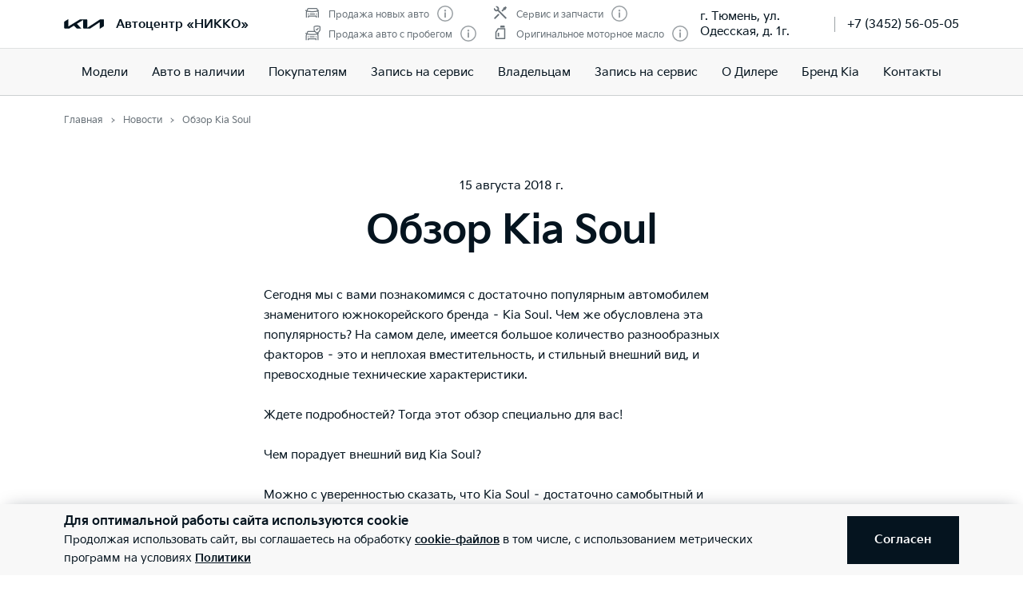

--- FILE ---
content_type: text/html; charset=utf-8
request_url: https://kia-nikko.ru/news/obzor-kia-soul/
body_size: 35391
content:
<!doctype html>
<html lang="ru" data-n-head-ssr class="" data-n-head="%7B%22class%22:%7B%22ssr%22:%22%22%7D%7D" prefix="og: http://ogp.me/ns#">
  <head>
    <meta charset="utf-8">
    <meta name="viewport" content="width=device-width,initial-scale=1,shrink-to-fit=no,minimum-scale=1,maximum-scale=1,user-scalable=no">
    <meta name="theme-color" content="#05141f">

    <link rel="preload" as="font" crossorigin="crossorigin" type="font/woff2" href="https://cdn.kia.ru/site-data/fonts/KiaSignatureBold.woff2">
    <link rel="preload" as="font" crossorigin="crossorigin" type="font/woff2" href="https://cdn.kia.ru/site-data/fonts/KiaSignatureRegular.woff2">
    <link rel="preload" as="font" crossorigin="crossorigin" type="font/woff2" href="https://cdn.kia.ru/site-data/fonts/KiaSignatureLight.woff2">

    <style>@font-face{font-family:KiaSignature;src:url(https://cdn.kia.ru/site-data/fonts/KiaSignatureBold.woff2) format('woff2'),url(https://cdn.kia.ru/site-data/fonts/KiaSignatureBold.woff) format('woff');font-weight:700;font-style:normal;font-display:swap}@font-face{font-family:KiaSignature;src:url(https://cdn.kia.ru/site-data/fonts/KiaSignatureRegular.woff2) format('woff2'),url(https://cdn.kia.ru/site-data/fonts/KiaSignatureRegular.woff) format('woff');font-weight:500;font-style:normal;font-display:swap}@font-face{font-family:KiaSignature;src:url(https://cdn.kia.ru/site-data/fonts/KiaSignatureLight.woff2) format('woff2'),url(https://cdn.kia.ru/site-data/fonts/KiaSignatureLight.woff) format('woff');font-weight:300;font-style:normal;font-display:swap}</style>

    <title>Обзор Kia Soul</title><meta data-n-head="ssr" charset="utf-8"><meta data-n-head="ssr" name="viewport" content="width=device-width, initial-scale=1"><meta data-n-head="ssr" content="d1d12c1d99c448a6" name="yandex-verification"><meta data-n-head="ssr" content="2b3fcd4f7e262ff9b6cca1c19381427d" name="cmsmagazine"><meta data-n-head="ssr" content="63a8296f30a0b83c" name="yandex-verification"><meta data-n-head="ssr" content="9e478aec1bd9f99dcf0f64ecef09e874" name="cmsmagazine"><meta data-n-head="ssr" content="2b3fcd4f7e262ff9b6cca1c19381427d" name="cmsmagazine"><meta data-n-head="ssr" content="9JD6jKfDsn7n2PLhizv35hZMiY-tDKtfJt4s7d0DuIo" name="google-site-verification"><meta data-n-head="ssr" content="24437bba943fd640" name="yandex-verification"><meta data-n-head="ssr" content="CI9CHEp8XbLIFGzoP82ELBF6pb9EJmdfywxSzjFDZKI" name="google-site-verification"><meta data-n-head="ssr" content="24437bba943fd640" name="yandex-verification"><meta data-n-head="ssr" content="CI9CHEp8XbLIFGzoP82ELBF6pb9EJmdfywxSzjFDZKI" name="google-site-verification"><meta data-n-head="ssr" content="a6e4f503e00b9a6f" name="yandex-verification"><meta data-n-head="ssr" content="77e5de4eb6a01268" name="yandex-verification"><meta data-n-head="ssr" data-hid="title" name="title" property="og:title" content="Обзор Kia Soul"><meta data-n-head="ssr" data-hid="description" name="description" property="og:description" content="Ждете подробностей? Тогда этот обзор специально для вас!"><meta data-n-head="ssr" data-hid="locale" name="locale" property="og:locale" content="ru_RU"><meta data-n-head="ssr" data-hid="type" name="type" property="og:type" content="website"><meta data-n-head="ssr" data-hid="image" name="image" property="og:image" content="https://cdn.kia.ru/media-data/upload/logo-new.jpg"><meta data-n-head="ssr" data-hid="url" name="url" property="og:url" content="https://kia-nikko.ru/news/obzor-kia-soul/"><link data-n-head="ssr" rel="icon" type="image/png" sizes="16x16" href="https://cdn.kia.ru/site-data/favicon/favicon-16x16.png"><link data-n-head="ssr" rel="icon" type="image/png" sizes="32x32" href="https://cdn.kia.ru/site-data/favicon/favicon-32x32.png"><link data-n-head="ssr" rel="icon" type="image/png" sizes="96x96" href="https://cdn.kia.ru/site-data/favicon/favicon-96x96.png"><link data-n-head="ssr" rel="apple-touch-icon-precomposed" sizes="57x57" href="https://cdn.kia.ru/site-data/favicon/apple-touch-icon-57x57.png"><link data-n-head="ssr" rel="apple-touch-icon-precomposed" sizes="60x60" href="https://cdn.kia.ru/site-data/favicon/apple-touch-icon-60x60.png"><link data-n-head="ssr" rel="apple-touch-icon-precomposed" sizes="72x72" href="https://cdn.kia.ru/site-data/favicon/apple-touch-icon-72x72.png"><link data-n-head="ssr" rel="apple-touch-icon-precomposed" sizes="76x76" href="https://cdn.kia.ru/site-data/favicon/apple-touch-icon-76x76.png"><link data-n-head="ssr" rel="apple-touch-icon-precomposed" sizes="114x114" href="https://cdn.kia.ru/site-data/favicon/apple-touch-icon-114x114.png"><link data-n-head="ssr" rel="apple-touch-icon-precomposed" sizes="120x120" href="https://cdn.kia.ru/site-data/favicon/apple-touch-icon-120x120.png"><link data-n-head="ssr" rel="apple-touch-icon-precomposed" sizes="144x144" href="https://cdn.kia.ru/site-data/favicon/apple-touch-icon-144x144.png"><link data-n-head="ssr" rel="apple-touch-icon-precomposed" sizes="152x152" href="https://cdn.kia.ru/site-data/favicon/apple-touch-icon-152x152.png"><link rel="preload" href="/_nuxt/764c5aa.js" as="script"><link rel="preload" href="/_nuxt/ebfc1d3.js" as="script"><link rel="preload" href="/_nuxt/css/5959bde.css" as="style"><link rel="preload" href="/_nuxt/87edcaf.js" as="script"><link rel="preload" href="/_nuxt/css/ac7feae.css" as="style"><link rel="preload" href="/_nuxt/be3eff5.js" as="script"><link rel="preload" href="/_nuxt/css/2ee2622.css" as="style"><link rel="preload" href="/_nuxt/4809a06.js" as="script"><link rel="stylesheet" href="/_nuxt/css/5959bde.css"><link rel="stylesheet" href="/_nuxt/css/ac7feae.css"><link rel="stylesheet" href="/_nuxt/css/2ee2622.css">

    <link rel="manifest" href="/manifest.json">
    <meta name="msapplication-TileColor" content="#05141f">
    <meta name="msapplication-config" content="/browserconfig.xml">

    <script>"ontouchstart"in window||window.DocumentTouch&&document instanceof DocumentTouch?document.documentElement.className+=" touchevents":document.documentElement.className+=" no-touchevents"</script>
    <!-- Google Tag Manager -->
    <script>!function(e,t,a,n,g){e[n]=e[n]||[],e[n].push({"gtm.start":(new Date).getTime(),event:"gtm.js"});var m=t.getElementsByTagName(a)[0],r=t.createElement(a);r.async=!0,r.src="https://www.googletagmanager.com/gtm.js?id=GTM-T8VPNTP",m.parentNode.insertBefore(r,m)}(window,document,"script","dataLayer")</script>
    <!-- End Google Tag Manager -->
    <!-- Google Tag Manager (noscript) -->
    <noscript><iframe title="gtm" src="https://www.googletagmanager.com/ns.html?id=GTM-T8VPNTP" height="0" width="0" style="display:none;visibility:hidden"></iframe></noscript>
    <!-- End Google Tag Manager (noscript) -->
  </head>
  <body >
    <div data-server-rendered="true" id="__nuxt"><!----><div id="__layout"><div class="page-wrapper flex flex-col"><div class="page-wrapper__header"><div class="site-header" data-v-4d847a62><div class="site-header__container" data-v-4d847a62><div class="site-header__top px-6 desktop1440:px-16" data-v-4d847a62><div class="g-container" data-v-4d847a62><div class="site-header__top-container flex items-center justify-between" data-v-4d847a62><div class="site-header__top-logo flex items-center" data-v-4d847a62><a href="/" class="site-header__top-logo-img nuxt-link-active" data-v-4d847a62><svg viewBox="0 0 1160 265" fill="none" xmlns="http://www.w3.org/2000/svg" preserveAspectRatio="xMidYMid" class="site-header__top-logo-img-svg" data-v-4d847a62><path d="M676.218 234.43c0 2.134.597 3.298 1.991 3.298.996 0 1.793-.388 2.789-.97L1040.32 9.202c6.38-4.074 12.15-6.208 20.72-6.208h79.08c12.15 0 20.31 7.954 20.31 19.787v146.854c0 17.654-3.98 27.936-20.31 37.442l-95.81 56.064c-1.2.776-2.39 1.164-3.19 1.164-1.19 0-2.19-.776-2.19-4.074V88.74c0-1.94-.6-3.298-1.99-3.298-1 0-1.79.388-2.79.97L771.427 252.665c-7.37 4.656-13.345 6.014-20.117 6.014H577.024c-12.15 0-20.316-7.954-20.316-19.787V27.437c0-1.552-.797-2.91-1.992-2.91-.996 0-1.793.388-2.789.97l-173.289 101.46c-1.793.97-2.191 1.94-2.191 2.716 0 .776.199 1.358 1.593 2.522l123.693 120.47c1.593 1.552 2.788 2.91 2.788 4.074 0 1.358-1.792 2.134-3.983 2.134H388.597c-8.764 0-15.537-1.358-20.317-6.014l-75.092-73.136c-.797-.776-1.394-1.164-2.191-1.164-.598 0-1.594.388-2.39.776l-125.486 73.524c-7.569 4.462-12.748 5.82-20.317 5.82H27.278c-12.15 0-20.317-7.954-20.317-19.787V94.754c0-17.848 3.984-27.936 20.317-37.442L123.683.86c.996-.582 1.793-.776 2.589-.776 1.395 0 2.191 1.552 2.191 4.656V197.57c0 1.94.598 2.91 1.992 2.91.797 0 1.793-.582 2.789-1.164L458.908 8.62c7.769-4.462 12.549-5.82 21.512-5.82h175.282c12.15 0 20.316 7.954 20.316 19.787l.2 211.843z" fill="currentColor" data-v-4d847a62></path></svg></a> <div class="site-header__top-logo-name flex items-center ml-2 tablet:ml-3" data-v-4d847a62><div class="site-header__top-logo-name-value" data-v-4d847a62><div class="tablet:text-s2-b" data-v-4d847a62><a href="/" class="site-header__top-logo-name-value-link nuxt-link-active" data-v-4d847a62>
                      Автоцентр «НИККО»
                    </a></div></div></div></div> <div class="site-header__top-dealer hidden desktop1440:block items-center justify-between" data-v-4d847a62><div class="header-dealer-info" data-v-77922e54 data-v-4d847a62><div class="flex items-center justify-between" data-v-77922e54><div class="header-dealer-info__awards" data-v-77922e54><div class="rating-header rating-header_4" data-v-09743c46 data-v-77922e54><div data-v-09743c46><div class="rating-header__item" data-v-09743c46><span class="rating-header__item-icon" data-v-09743c46><img src="https://cdn.kia.ru/media-bank/awards/icons/icon-car.svg" alt="Продажа новых авто" data-v-09743c46></span> <span class="text-s3 color-dark-gray" data-v-09743c46>
        Продажа новых авто
      </span> <button class="button-icon p-0 ml-2 color-gray cursor-pointer" data-v-0e73ea41 data-v-09743c46><svg width="20" height="20" viewBox="0 0 20 20" xmlns="http://www.w3.org/2000/svg" fill="none" preserveAspectRatio="xMidYMid" class="color-disabled-gray info-icon-gray cursor-pointer info-icon" data-v-0e73ea41><circle cx="10" cy="10" r="9.25" stroke="currentColor" stroke-width="1.5"></circle><path d="M9 15h2V8.5H9V15z" fill="currentColor"></path><circle cx="10" cy="6.25" r="1.25" fill="currentColor"></circle></svg> </button></div><div class="rating-header__item" data-v-09743c46><span class="rating-header__item-icon" data-v-09743c46><img src="https://cdn.kia.ru/media-bank/awards/icons/icon-used-car.svg" alt="Продажа авто с пробегом" data-v-09743c46></span> <span class="text-s3 color-dark-gray" data-v-09743c46>
        Продажа авто с пробегом
      </span> <button class="button-icon p-0 ml-2 color-gray cursor-pointer" data-v-0e73ea41 data-v-09743c46><svg width="20" height="20" viewBox="0 0 20 20" xmlns="http://www.w3.org/2000/svg" fill="none" preserveAspectRatio="xMidYMid" class="color-disabled-gray info-icon-gray cursor-pointer info-icon" data-v-0e73ea41><circle cx="10" cy="10" r="9.25" stroke="currentColor" stroke-width="1.5"></circle><path d="M9 15h2V8.5H9V15z" fill="currentColor"></path><circle cx="10" cy="6.25" r="1.25" fill="currentColor"></circle></svg> </button></div></div><div data-v-09743c46><div class="rating-header__item" data-v-09743c46><span class="rating-header__item-icon" data-v-09743c46><img src="https://cdn.kia.ru/media-bank/awards/icons/icon-service.svg" alt="Сервис и запчасти" data-v-09743c46></span> <span class="text-s3 color-dark-gray" data-v-09743c46>
        Сервис и запчасти
      </span> <button class="button-icon p-0 ml-2 color-gray cursor-pointer" data-v-0e73ea41 data-v-09743c46><svg width="20" height="20" viewBox="0 0 20 20" xmlns="http://www.w3.org/2000/svg" fill="none" preserveAspectRatio="xMidYMid" class="color-disabled-gray info-icon-gray cursor-pointer info-icon" data-v-0e73ea41><circle cx="10" cy="10" r="9.25" stroke="currentColor" stroke-width="1.5"></circle><path d="M9 15h2V8.5H9V15z" fill="currentColor"></path><circle cx="10" cy="6.25" r="1.25" fill="currentColor"></circle></svg> </button></div><div class="rating-header__item" data-v-09743c46><span class="rating-header__item-icon" data-v-09743c46><img src="https://cdn.kia.ru/media-bank/awards/icons/icon-oil.svg" alt="Оригинальное моторное масло" data-v-09743c46></span> <span class="text-s3 color-dark-gray" data-v-09743c46>
        Оригинальное моторное масло
      </span> <button class="button-icon p-0 ml-2 color-gray cursor-pointer" data-v-0e73ea41 data-v-09743c46><svg width="20" height="20" viewBox="0 0 20 20" xmlns="http://www.w3.org/2000/svg" fill="none" preserveAspectRatio="xMidYMid" class="color-disabled-gray info-icon-gray cursor-pointer info-icon" data-v-0e73ea41><circle cx="10" cy="10" r="9.25" stroke="currentColor" stroke-width="1.5"></circle><path d="M9 15h2V8.5H9V15z" fill="currentColor"></path><circle cx="10" cy="6.25" r="1.25" fill="currentColor"></circle></svg> </button></div></div></div></div> <div class="header-dealer-info__contacts" data-v-77922e54><div data-v-bf9607fc data-v-77922e54><div class="header-dealer-contacts flex items-center" data-v-bf9607fc><div class="header-dealer-contacts__item" data-v-bf9607fc><div class="header-dealer-contacts__item-addresses" data-v-bf9607fc><div class="header-dealer-contacts__item-addresses-current text-s2" data-v-bf9607fc><span data-v-bf9607fc>г. Тюмень, ул. Одесская, д. 1г.</span></div></div></div> <div class="header-dealer-contacts__border-line" data-v-bf9607fc><div class="header-dealer-contacts__phone" data-v-bf9607fc><a href="tel:+7 (3452) 56-05-05" data-v-bf9607fc>
          +7 (3452) 56-05-05
        </a></div> <!----> <!----></div></div> <!----></div></div></div> <!----></div></div> <div class="site-header__top-actions flex items-center" data-v-4d847a62><div class="ml-6 hidden" data-v-4d847a62><svg width="20" height="20" viewBox="0 0 20 20" fill="none" xmlns="http://www.w3.org/2000/svg" preserveAspectRatio="xMidYMid" class="block" data-v-4d847a62><circle cx="10" cy="6" r="5.25" stroke="currentColor" stroke-width="1.5" data-v-4d847a62></circle><path d="M1 18.828A10.79 10.79 0 0110 14a10.79 10.79 0 019 4.828" stroke="currentColor" stroke-width="1.5" data-v-4d847a62></path></svg></div> <div class="site-header__top-actions-toggle ml-3 desktop1440:hidden" data-v-4d847a62><button type="button" class="site-header__top-actions-toggle-button hamburger hamburger--spin" data-v-4d847a62><span class="hamburger-box"><span class="hamburger-inner"></span></span></button></div></div></div></div></div> <div class="site-header__nav" data-v-4d847a62><div class="header-nav" data-v-2fe0152e data-v-4d847a62><div class="header-nav__overlay" data-v-2fe0152e></div> <div class="header-nav__main text-s1 desktop1440:text-s2" data-v-2fe0152e><div class="header-nav__main-item" data-v-2fe0152e><a href="/models/" class="header-nav__main-link" data-v-2fe0152e>
            Модели
          </a></div><div class="header-nav__main-item" data-v-2fe0152e><a href="/all_cars/" class="header-nav__main-link" data-v-2fe0152e>
            Авто в наличии
          </a></div><div class="header-nav__main-item" data-v-2fe0152e><div class="header-nav__main-link" data-v-2fe0152e><span data-v-2fe0152e>
              Покупателям
            </span> <svg width="20" height="20" viewBox="0 0 20 20" fill="none" xmlns="http://www.w3.org/2000/svg" preserveAspectRatio="xMidYMid" class="flex-shrink-0 desktop1440:hidden" data-v-2fe0152e data-v-2fe0152e><path d="M8.5 14l4-4-4-4" stroke="currentColor" stroke-width="2" data-v-2fe0152e data-v-2fe0152e></path></svg></div></div><div class="header-nav__main-item" data-v-2fe0152e><a href="/service/booking/" class="header-nav__main-link" data-v-2fe0152e>
            Запись на сервис
          </a></div><div class="header-nav__main-item" data-v-2fe0152e><div class="header-nav__main-link" data-v-2fe0152e><span data-v-2fe0152e>
              Владельцам
            </span> <svg width="20" height="20" viewBox="0 0 20 20" fill="none" xmlns="http://www.w3.org/2000/svg" preserveAspectRatio="xMidYMid" class="flex-shrink-0 desktop1440:hidden" data-v-2fe0152e data-v-2fe0152e><path d="M8.5 14l4-4-4-4" stroke="currentColor" stroke-width="2" data-v-2fe0152e data-v-2fe0152e></path></svg></div></div><div class="header-nav__main-item" data-v-2fe0152e><a href="/service/booking/" class="header-nav__main-link" data-v-2fe0152e>
            Запись на сервис
          </a></div><div class="header-nav__main-item" data-v-2fe0152e><a href="/pages/about/" class="header-nav__main-link" data-v-2fe0152e>
            О Дилере
          </a></div><div class="header-nav__main-item" data-v-2fe0152e><a href="/about/brand-kia/" class="header-nav__main-link" data-v-2fe0152e>
            Бренд Kia
          </a></div><div class="header-nav__main-item" data-v-2fe0152e><a href="/dealerships/7/" class="header-nav__main-link" data-v-2fe0152e>
            Контакты
          </a></div> <div class="dealer-burger text-s2" data-v-c04fc3ae data-v-2fe0152e><div class="dealer-burger__contacts" data-v-c04fc3ae><div class="text-x5 pb-2" data-v-c04fc3ae>Адреса салонов</div> <div data-v-c04fc3ae></div> <div class="dealer-burger__contacts-item" data-v-c04fc3ae><div class="dealer-burger__contacts-item-name mt-2" data-v-c04fc3ae><a href="/dealerships/7/" data-v-c04fc3ae>
            Никко Kиа на Одесской
          </a></div> <div class="dealer-burger__awards" data-v-c04fc3ae><div class="rating-header rating-header_4" data-v-09743c46 data-v-c04fc3ae><div data-v-09743c46><div class="rating-header__item" data-v-09743c46><span class="rating-header__item-icon" data-v-09743c46><img src="https://cdn.kia.ru/media-bank/awards/icons/icon-car.svg" alt="Продажа новых авто" data-v-09743c46></span> <span class="text-s3 color-dark-gray" data-v-09743c46>
        Продажа новых авто
      </span> <button class="button-icon p-0 ml-2 color-gray cursor-pointer" data-v-0e73ea41 data-v-09743c46><svg width="20" height="20" viewBox="0 0 20 20" xmlns="http://www.w3.org/2000/svg" fill="none" preserveAspectRatio="xMidYMid" class="color-disabled-gray info-icon-gray cursor-pointer info-icon" data-v-0e73ea41><circle cx="10" cy="10" r="9.25" stroke="currentColor" stroke-width="1.5"></circle><path d="M9 15h2V8.5H9V15z" fill="currentColor"></path><circle cx="10" cy="6.25" r="1.25" fill="currentColor"></circle></svg> </button></div><div class="rating-header__item" data-v-09743c46><span class="rating-header__item-icon" data-v-09743c46><img src="https://cdn.kia.ru/media-bank/awards/icons/icon-used-car.svg" alt="Продажа авто с пробегом" data-v-09743c46></span> <span class="text-s3 color-dark-gray" data-v-09743c46>
        Продажа авто с пробегом
      </span> <button class="button-icon p-0 ml-2 color-gray cursor-pointer" data-v-0e73ea41 data-v-09743c46><svg width="20" height="20" viewBox="0 0 20 20" xmlns="http://www.w3.org/2000/svg" fill="none" preserveAspectRatio="xMidYMid" class="color-disabled-gray info-icon-gray cursor-pointer info-icon" data-v-0e73ea41><circle cx="10" cy="10" r="9.25" stroke="currentColor" stroke-width="1.5"></circle><path d="M9 15h2V8.5H9V15z" fill="currentColor"></path><circle cx="10" cy="6.25" r="1.25" fill="currentColor"></circle></svg> </button></div></div><div data-v-09743c46><div class="rating-header__item" data-v-09743c46><span class="rating-header__item-icon" data-v-09743c46><img src="https://cdn.kia.ru/media-bank/awards/icons/icon-service.svg" alt="Сервис и запчасти" data-v-09743c46></span> <span class="text-s3 color-dark-gray" data-v-09743c46>
        Сервис и запчасти
      </span> <button class="button-icon p-0 ml-2 color-gray cursor-pointer" data-v-0e73ea41 data-v-09743c46><svg width="20" height="20" viewBox="0 0 20 20" xmlns="http://www.w3.org/2000/svg" fill="none" preserveAspectRatio="xMidYMid" class="color-disabled-gray info-icon-gray cursor-pointer info-icon" data-v-0e73ea41><circle cx="10" cy="10" r="9.25" stroke="currentColor" stroke-width="1.5"></circle><path d="M9 15h2V8.5H9V15z" fill="currentColor"></path><circle cx="10" cy="6.25" r="1.25" fill="currentColor"></circle></svg> </button></div><div class="rating-header__item" data-v-09743c46><span class="rating-header__item-icon" data-v-09743c46><img src="https://cdn.kia.ru/media-bank/awards/icons/icon-oil.svg" alt="Оригинальное моторное масло" data-v-09743c46></span> <span class="text-s3 color-dark-gray" data-v-09743c46>
        Оригинальное моторное масло
      </span> <button class="button-icon p-0 ml-2 color-gray cursor-pointer" data-v-0e73ea41 data-v-09743c46><svg width="20" height="20" viewBox="0 0 20 20" xmlns="http://www.w3.org/2000/svg" fill="none" preserveAspectRatio="xMidYMid" class="color-disabled-gray info-icon-gray cursor-pointer info-icon" data-v-0e73ea41><circle cx="10" cy="10" r="9.25" stroke="currentColor" stroke-width="1.5"></circle><path d="M9 15h2V8.5H9V15z" fill="currentColor"></path><circle cx="10" cy="6.25" r="1.25" fill="currentColor"></circle></svg> </button></div></div></div></div> <div class="dealer-burger__contacts-item-address" data-v-c04fc3ae>
          г. Тюмень, ул. Одесская, д. 1г.
        </div> <div class="dealer-burger__contacts-item-phone" data-v-c04fc3ae><a href="tel:+7 (3452) 56-05-05" class="inline-flex items-center" data-v-c04fc3ae><svg width="20" height="20" viewBox="0 0 20 20" fill="none" xmlns="http://www.w3.org/2000/svg" preserveAspectRatio="xMidYMid" class="mr-2" data-v-c04fc3ae data-v-c04fc3ae><path d="M2.494 3.506l1.299-1.299a1 1 0 011.414 0l2.66 2.66A1 1 0 017.941 6.2l-.681.851c-.467.584-.583 1.388-.203 2.032 1.318 2.23 3.191 3.5 4.511 4.086.57.254 1.218.103 1.706-.287l1.027-.822a1 1 0 011.332.074l2.603 2.603a1 1 0 01-.056 1.467l-1.691 1.45c-.63.54-1.46.82-2.286.734-1.801-.19-4.602-.786-7.703-3.887-3.716-3.716-4.577-6.634-4.855-8.603-.125-.882.219-1.761.849-2.39z" stroke="currentColor" stroke-width="1.5" data-v-c04fc3ae data-v-c04fc3ae></path></svg>
            +7 (3452) 56-05-05
          </a></div> <!----> <!----></div></div> <!----></div></div> <!----></div></div></div></div></div> <div class="page-wrapper__content"><div><div class="g-padding pt-0 desktop:pt-4"><div class="g-container flex justify-between"><div><div><ol itemscope="itemscope" itemtype="https://schema.org/BreadcrumbList" class="breadcrumbs breadcrumbs-gray"><li itemprop="itemListElement" itemscope="itemscope" itemtype="https://schema.org/ListItem" class="text-s3 breadcrumbs__item pr-2 pl-3"><a href="/" class="nuxt-link-active"><meta itemprop="item" content="https://kia-nikko.ru/"> <span itemprop="name">Главная</span></a> <meta itemprop="position" content="1"></li><li itemprop="itemListElement" itemscope="itemscope" itemtype="https://schema.org/ListItem" class="text-s3 breadcrumbs__item pr-2 pl-3"><a href="/news/" class="nuxt-link-active"><meta itemprop="item" content="https://kia-nikko.ru/news/"> <span itemprop="name">Новости</span></a> <meta itemprop="position" content="2"></li><li itemprop="itemListElement" itemscope="itemscope" itemtype="https://schema.org/ListItem" class="text-s3 breadcrumbs__item pr-2 pl-3"><span itemprop="item" content="https://kia-nikko.ru/news/obzor-kia-soul/"><span itemprop="name">Обзор Kia Soul</span></span> <meta itemprop="position" content="3"></li></ol></div></div></div> <div class="g-container desktop:hidden"><div class="breadcrumb-back text-s2-b py-4" data-v-630b6ec9><a href="/news/" class="inline-flex items-center nuxt-link-active" data-v-630b6ec9><svg width="20" height="20" viewBox="0 0 20 20" fill="none" xmlns="http://www.w3.org/2000/svg" preserveAspectRatio="xMidYMid" data-v-630b6ec9><path d="M12 5l-5 5 5 5" stroke="currentColor" stroke-width="2" data-v-630b6ec9></path></svg>
    Все новости
  </a></div></div></div> <div class="g-padding"><div class="g-container"><div class="articles-detail desktop:mt-10 mb-16 desktop:mb-20"><div class="articles-detail__body"><div class="articles-detail__date text-s2 mb-2 desktop:mb-4">
            15 августа 2018 г.
          </div> <div class="articles-detail__title text-x5 tablet:text-x4 desktop:text-x3 mb-4 desktop:mb-8"><h1 class="text-x4 desktop1440:text-x3 mb-2 desktop:mb-4">Обзор Kia Soul</h1></div> <div class="articles-detail__content text-s2i"><div>Сегодня мы с вами познакомимся с достаточно популярным автомобилем знаменитого южнокорейского бренда &ndash; Kia Soul. Чем же обусловлена эта популярность? На самом деле, имеется большое количество разнообразных факторов &ndash; это и неплохая вместительность, и стильный внешний вид, и превосходные технические характеристики.</div>
<div>&nbsp;</div>
<div>Ждете подробностей? Тогда этот обзор специально для вас!</div>
<div><em>&nbsp;</em></div>
<div><em>Чем порадует внешний вид Kia Soul?</em></div>
<div>&nbsp;</div>
<div>Можно с уверенностью сказать, что <em>Kia </em>Soul &ndash; достаточно самобытный и узнаваемый автомобиль, который мало чем похож на другие кроссоверы, представленные на российском рынке. Однако после рестайлинга многие элементы, которые уже успели полюбиться поклонникам <em>Kia </em>Soul, заменили другими. Несмотря на это, автомобиль стал выглядеть еще интереснее и привлекательнее.</div>
<div>&nbsp;</div>
<div>Так, например, несколько другим стал дизайн передней и задней части. Обновлению подверглись фары, радиаторная решетка, а также нижний воздухозаборник. Кроме того, изменили форму бамперы и головная оптика. При этом размеры <em>Kia </em>Soul остались такими же, как и прежде.</div>
<div>&nbsp;</div>
<div>Чем еще может порадовать <em>Kia </em>Soul?</div>
<div>&nbsp;</div>
<div>- Зеркала заднего вида и ручки дверей окрашены в цвет кузова.</div>
<div>- Боковые зеркала имеют электропривод и подогрев.</div>
<div>- 16-ти дюймовые стальные диски.</div>
<div>- Галогеновые фары.</div>
<div>- Черная глянцевая передняя стойка и др.</div>
<div><em>&nbsp;</em></div>
<div><em>Особенности интерьера Kia Soul</em></div>
<div>&nbsp;</div>
<div>Салон автомобиля также кардинально изменился. К примеру, руль <em>Kia </em>Soul стал несколько больше, а приборная панель &ndash; намного современнее и информативнее. Кроме того, особого внимания заслуживают материалы отделки салона, которые стали в разы качественнее и приятнее на ощупь. В общем и целом, интерьер <em>Kia </em>Soul стал намного эксклюзивнее.</div>
<div>&nbsp;</div>
<div>Далее отметим некоторые особенности салона <em>Kia </em>Soul, которые имеются уже в базовой комплектации (Classic):</div>
<div>- Современная аудиосистема.</div>
<div>- Многофункциональный руль.</div>
<div>- Электростеклоподъемники.</div>
<div>- Кондиционер.</div>
<div>- Bluetooth и др.</div>
<div><em>&nbsp;</em></div>
<div><em>Технические характеристики Kia Soul</em></div>
<div>&nbsp;</div>
<div>Далее рассмотрим варианты двигателей, которые могут устанавливаться на <em>Kia </em>Soul, а также их возможности.</div>
<div>&nbsp;</div>
<div>Первый двигатель, который доступен в первых двух комплектациях (Classic и Comfort) имеет объем 1.6 литров и мощность 124 лошадиные силы. При этом разгон от 0 до 100 км/ч составляет 11.3 секунды (МКПП) или 12.5 секунд (АКПП). Средний расход топлива &ndash; 7.6-8.2 л.</div>
<div>&nbsp;</div>
<div>Два других силовых агрегата доступны в более дорогих комплектациях: Luxe, Prestige и Premium. Они имеют объем 1.6 л. и 2.0 л. и мощность 132 л.с. и 150 л.с. соответственно. Время разгона от 0 до 100 км/ч &ndash; 11.7 / 10.2 секунд. Расход топлива в смешанном цикле &ndash; 7.6 / 8.0 литров.</div>
<div>&nbsp;</div>
<div>Еще один двигатель, который доступен только в топовой комплектации (GT), имеет объем 1.6 литров и мощность 204 л.с. При этом разгон от 0 до 100 км/ч составляет всего 7.8 секунд, а максимальная скорость &ndash; 200 км/ч. Стоит также отметить, что это самый экономичный двигатель; он потребляет в смешанном цикле всего 6.9 литров горючего.</div>
<div><em>&nbsp;</em></div>
<div><em>Хотите купить Kia Soul?</em></div>
<div>&nbsp;</div>
<div>Мы поможем вам определиться с окончательным выбором!</div>
<div>&nbsp;</div>
<div>Просто позвоните в автоцентр &laquo;Никко&raquo; по телефону&nbsp;<strong>+7 (3452) 56-05-05&nbsp;</strong>и задайте интересующие вас вопросы. Кроме того, специалисты компании запишут вас на тест-драйв <em>Kia </em>Soul, чтобы вы смогли прокатиться на своем будущем автомобиле.</div>
<div>&nbsp;</div>
<div><strong>Цена Kia Soul &ndash; от 776.910 рублей.</strong></div></div></div></div></div></div></div></div> <!----> <div class="page-wrapper__footer"><!----> <div class="bg-black color-white pt-12 pb-6 tablet:pb-12 desktop:pb-14 desktop1440:py-12" data-v-9e33e180><div class="g-padding" data-v-9e33e180><div class="g-container" data-v-9e33e180><!----> <div class="footer__content" data-v-9e33e180><div class="footer__logo mb-4 tablet:mb-11 desktop:mb-12 desktop1440:mb-13" data-v-9e33e180><div class="flex items-center" data-v-9e33e180><a href="/" class="footer__logo-link block flex-shrink-0 nuxt-link-active" data-v-9e33e180><svg viewBox="0 0 1160 265" fill="none" xmlns="http://www.w3.org/2000/svg" preserveAspectRatio="xMidYMid" class="block" data-v-9e33e180><path d="M676.218 234.43c0 2.134.597 3.298 1.991 3.298.996 0 1.793-.388 2.789-.97L1040.32 9.202c6.38-4.074 12.15-6.208 20.72-6.208h79.08c12.15 0 20.31 7.954 20.31 19.787v146.854c0 17.654-3.98 27.936-20.31 37.442l-95.81 56.064c-1.2.776-2.39 1.164-3.19 1.164-1.19 0-2.19-.776-2.19-4.074V88.74c0-1.94-.6-3.298-1.99-3.298-1 0-1.79.388-2.79.97L771.427 252.665c-7.37 4.656-13.345 6.014-20.117 6.014H577.024c-12.15 0-20.316-7.954-20.316-19.787V27.437c0-1.552-.797-2.91-1.992-2.91-.996 0-1.793.388-2.789.97l-173.289 101.46c-1.793.97-2.191 1.94-2.191 2.716 0 .776.199 1.358 1.593 2.522l123.693 120.47c1.593 1.552 2.788 2.91 2.788 4.074 0 1.358-1.792 2.134-3.983 2.134H388.597c-8.764 0-15.537-1.358-20.317-6.014l-75.092-73.136c-.797-.776-1.394-1.164-2.191-1.164-.598 0-1.594.388-2.39.776l-125.486 73.524c-7.569 4.462-12.748 5.82-20.317 5.82H27.278c-12.15 0-20.317-7.954-20.317-19.787V94.754c0-17.848 3.984-27.936 20.317-37.442L123.683.86c.996-.582 1.793-.776 2.589-.776 1.395 0 2.191 1.552 2.191 4.656V197.57c0 1.94.598 2.91 1.992 2.91.797 0 1.793-.582 2.789-1.164L458.908 8.62c7.769-4.462 12.549-5.82 21.512-5.82h175.282c12.15 0 20.316 7.954 20.316 19.787l.2 211.843z" fill="currentColor" data-v-9e33e180></path></svg></a> <span class="footer__logo-name text-s1" data-v-9e33e180><a href="/" class="footer__logo-name-link nuxt-link-active" data-v-9e33e180>
                  Автоцентр «НИККО»
                </a></span></div></div> <div class="footer__links tablet:flex tablet:mb-2 desktop1440:mb-27" data-v-9e33e180><div class="tablet:w-2/3 desktop1440:w-3/4" data-v-9e33e180><div class="footer__nav" data-v-38bc65e1 data-v-9e33e180><div class="footer__nav-col" data-v-38bc65e1><div class="footer__nav-item" data-v-38bc65e1><a href="/models/" class="footer__nav-item-title text-s2i-b tablet:text-s1 block" data-v-38bc65e1>
            Модели
          </a></div><div class="footer__nav-item" data-v-38bc65e1><a href="/all_cars/" class="footer__nav-item-title text-s2i-b tablet:text-s1 block" data-v-38bc65e1>
            Авто в наличии
          </a></div><div class="footer__nav-item" data-v-38bc65e1><a href="/pages/about/" class="footer__nav-item-title text-s2i-b tablet:text-s1 block" data-v-38bc65e1>
            О Дилере
          </a></div></div> <div class="footer__nav-col" data-v-38bc65e1><div class="footer__nav-item" data-v-38bc65e1><div class="footer__nav-item-title text-s2i-b tablet:text-s1 flex items-center justify-between" data-v-38bc65e1><span data-v-38bc65e1>Покупателям</span> <svg width="20" height="20" viewBox="0 0 20 20" fill="none" xmlns="http://www.w3.org/2000/svg" preserveAspectRatio="xMidYMid" class="footer__nav-item-title-icon" data-v-38bc65e1 data-v-38bc65e1><path d="M5 8l5 5 5-5" stroke="currentColor" stroke-width="2" data-v-38bc65e1 data-v-38bc65e1></path></svg></div> <div class="footer__nav-item-sub" data-v-38bc65e1 data-v-38bc65e1><div class="footer__nav-item-sub-link" data-v-38bc65e1><a href="/buy/testdrive/" class="footer__nav-item-sub-link-item" data-v-38bc65e1>
                    Тест-драйв
                  </a></div></div></div></div><div class="footer__nav-col" data-v-38bc65e1><div class="footer__nav-item" data-v-38bc65e1><div class="footer__nav-item-title text-s2i-b tablet:text-s1 flex items-center justify-between" data-v-38bc65e1><span data-v-38bc65e1>Владельцам</span> <svg width="20" height="20" viewBox="0 0 20 20" fill="none" xmlns="http://www.w3.org/2000/svg" preserveAspectRatio="xMidYMid" class="footer__nav-item-title-icon" data-v-38bc65e1 data-v-38bc65e1><path d="M5 8l5 5 5-5" stroke="currentColor" stroke-width="2" data-v-38bc65e1 data-v-38bc65e1></path></svg></div> <div class="footer__nav-item-sub" data-v-38bc65e1 data-v-38bc65e1><div class="footer__nav-item-sub-link" data-v-38bc65e1><a href="/service/booking/" class="footer__nav-item-sub-link-item" data-v-38bc65e1>
                    Запись на сервис
                  </a></div><div class="footer__nav-item-sub-link" data-v-38bc65e1><a href="/service/special/" class="footer__nav-item-sub-link-item" data-v-38bc65e1>
                    Спецпредложения
                  </a></div><div class="footer__nav-item-sub-link" data-v-38bc65e1><a href="/service/accessories/" class="footer__nav-item-sub-link-item" data-v-38bc65e1>
                    Аксессуары
                  </a></div><div class="footer__nav-item-sub-link" data-v-38bc65e1><a href="/service/genuine_parts/" class="footer__nav-item-sub-link-item" data-v-38bc65e1>
                    Оригинальные запчасти
                  </a></div></div></div></div></div></div> <div class="tablet:w-1/3 desktop1440:w-1/4 mt-8 tablet:mt-0 mb-4 tablet:mt-1 desktop1440:mt-0" data-v-9e33e180><div class="footer__contacts" data-v-2358b387 data-v-9e33e180><div data-v-2358b387><div class="footer__contacts-info" data-v-2358b387><div class="footer__contacts-info-title text-s2i-b tablet:text-s1" data-v-2358b387>Адрес салонa</div> <div class="footer__contacts-info-desc" data-v-2358b387>
        г. Тюмень, ул. Одесская, д. 1г.
      </div></div></div> <div class="footer__contacts-phone mt-3" data-v-2358b387><a href="tel:+7 (3452) 56-05-05" class="footer__contacts-phone-link" data-v-2358b387><svg width="20" height="20" viewBox="0 0 20 20" fill="none" xmlns="http://www.w3.org/2000/svg" preserveAspectRatio="xMidYMid" class="mr-2" data-v-2358b387 data-v-2358b387><path d="M2.494 3.506l1.299-1.299a1 1 0 011.414 0l2.66 2.66A1 1 0 017.941 6.2l-.681.851c-.467.584-.583 1.388-.203 2.032 1.318 2.23 3.191 3.5 4.511 4.086.57.254 1.218.103 1.706-.287l1.027-.822a1 1 0 011.332.074l2.603 2.603a1 1 0 01-.056 1.467l-1.691 1.45c-.63.54-1.46.82-2.286.734-1.801-.19-4.602-.786-7.703-3.887-3.716-3.716-4.577-6.634-4.855-8.603-.125-.882.219-1.761.849-2.39z" stroke="currentColor" stroke-width="1.5" data-v-2358b387 data-v-2358b387></path></svg>
      +7 (3452) 56-05-05
    </a></div> <!----> <!----></div> <div class="footer__socials flex flex-wrap mt-6" data-v-75177b99 data-v-9e33e180><div class="w-full color-disabled-gray text-s2i mb-1" data-v-75177b99>Соцсети</div> <a href="https://ok.ru/group/57054967365668" target="_blank" rel="nofollow" class="footer__socials-link" data-v-75177b99><svg width="30" height="30" viewBox="0 0 30 30" fill="none" xmlns="http://www.w3.org/2000/svg" preserveAspectRatio="xMidYMid" data-v-75177b99><circle cx="15" cy="15" r="14.25" stroke="currentColor" stroke-width="1.5"></circle><path fill-rule="evenodd" clip-rule="evenodd" d="M16.352 18.084c.68-.15 1.336-.41 1.94-.776a.926.926 0 00.307-1.303 1 1 0 00-1.35-.297 4.372 4.372 0 01-4.499 0 .999.999 0 00-1.35.297.926.926 0 00.307 1.303c.604.366 1.26.626 1.94.776l-1.868 1.803a.922.922 0 000 1.337.995.995 0 00.693.276c.25 0 .501-.092.693-.276L15 19.452l1.836 1.772a1.003 1.003 0 001.384 0 .921.921 0 000-1.337l-1.868-1.803zM18.333 12.226c0 1.778-1.498 3.225-3.341 3.225-1.843 0-3.342-1.447-3.342-3.225C11.65 10.446 13.15 9 14.992 9s3.341 1.447 3.341 3.226zm-1.96 0c0-.737-.62-1.335-1.384-1.335-.762 0-1.383.598-1.383 1.335 0 .736.62 1.335 1.383 1.335s1.384-.6 1.384-1.335z" fill="currentColor"></path></svg></a><a href="https://www.youtube.com/channel/UC_wj9N2rrhYSkfPur8XdPDQ" target="_blank" rel="nofollow" class="footer__socials-link" data-v-75177b99><svg width="30" height="30" viewBox="0 0 30 30" fill="none" xmlns="http://www.w3.org/2000/svg" preserveAspectRatio="xMidYMid" data-v-75177b99><circle cx="15" cy="15" r="14.25" stroke="currentColor" stroke-width="1.5"></circle><path fill-rule="evenodd" clip-rule="evenodd" d="M20.403 11.143c.36.372.477 1.217.477 1.217s.12.993.12 1.985v.93c0 .993-.12 1.985-.12 1.985s-.117.845-.477 1.217c-.411.44-.867.486-1.125.512l-.077.008c-1.68.124-4.201.128-4.201.128s-3.12-.03-4.08-.123c-.046-.01-.1-.016-.163-.023-.304-.038-.781-.096-1.16-.502-.36-.372-.477-1.217-.477-1.217S9 16.268 9 15.276v-.93c0-.993.12-1.986.12-1.986s.117-.845.477-1.217c.412-.44.868-.485 1.126-.51l.076-.009c1.68-.124 4.198-.124 4.198-.124h.006s2.518 0 4.198.124l.076.008c.258.026.714.07 1.126.511zm-6.644 1.815v3.445l3.243-1.717-3.243-1.728z" fill="currentColor"></path></svg></a><a href="https://vk.com/nikko_kia" target="_blank" rel="nofollow" class="footer__socials-link" data-v-75177b99><svg width="30" height="30" viewBox="0 0 30 30" fill="none" xmlns="http://www.w3.org/2000/svg" preserveAspectRatio="xMidYMid" data-v-75177b99><circle cx="15" cy="15" r="14.25" stroke="currentColor" stroke-width="1.5"></circle><path fill-rule="evenodd" clip-rule="evenodd" d="M15.662 19.528s.244-.026.368-.158c.115-.12.11-.348.11-.348s-.014-1.062.488-1.219c.495-.154 1.131 1.027 1.806 1.482.51.343.897.268.897.268l1.803-.025s.943-.057.496-.784c-.037-.06-.261-.54-1.34-1.523-1.132-1.03-.98-.863.382-2.645.829-1.085 1.16-1.747 1.057-2.03-.099-.271-.709-.2-.709-.2l-2.03.013s-.15-.02-.262.045c-.109.064-.18.214-.18.214s-.32.84-.749 1.554c-.904 1.506-1.265 1.586-1.413 1.492-.344-.218-.258-.876-.258-1.343 0-1.46.226-2.07-.439-2.227-.22-.052-.383-.086-.947-.092-.725-.008-1.338.002-1.685.169-.23.11-.41.358-.3.373.134.017.438.08.599.295.208.278.2.902.2.902s.12 1.718-.279 1.932c-.273.146-.648-.153-1.454-1.52a12.6 12.6 0 01-.725-1.473s-.06-.145-.168-.223c-.13-.094-.311-.123-.311-.123l-1.929.012s-.29.008-.396.132c-.094.11-.007.337-.007.337s1.51 3.468 3.22 5.216c1.568 1.602 3.348 1.497 3.348 1.497h.807z" fill="currentColor"></path></svg></a></div></div></div> <div class="footer__info desktop:flex flex-row-reverse justify-between desktop:mb-4 desktop1920:mb-6" data-v-9e33e180><div class="footer__info-button desktop1440:pl-0 desktop:w-1/3 desktop1440:w-1/4 mb-8 tablet:mb-12 desktop:mb-0" data-v-9e33e180><a href="/callback/" class="footer__info-button-link button button_secondary button_static" data-v-9e33e180><span class="button__text" data-v-9e33e180> Заказать звонок</span></a></div> <div class="footer__info-text color-dark-gray text-s3 mb-4 desktop:mb-0 desktop1920:mb-1 desktop:pr-4 desktop:w-8/12 desktop1440:w-8/12 desktop1920:w-7/12 desktop:pr-6 desktop1440:pr-0" data-v-9e33e180>
          © 2026 Юридические лица
          ООО «Никко» (Фактический адрес: г. Тюмень, ул. Одесская, д. 1г.; Телефон: +7 (3452) 56-05-05; ИНН: 7203159984; ОГРН: 1057200646920), ООО «Киа Россия и СНГ» (Фактический адрес: г.Москва, Валовая 26; Телефон: 8 800 301 08 80; ИНН: 7728674093; ОГРН: 5087746291760) ведут деятельность на территории РФ в соответствии с законодательством РФ. Реализуемые товары доступны к получению на территории РФ. Информация о соответствующих моделях и комплектациях и их наличии, ценах, возможных выгодах и условиях приобретения доступна у дилеров Kia.</div></div> <div class="footer__bottom desktop:flex justify-between" data-v-9e33e180><div class="footer__bottom-links mb-2 tablet:mb-4 desktop:mb-0 desktop:w-2/3 desktop1440:w-3/4" data-v-9e33e180><div class="flex flex-wrap text-s3" data-v-9e33e180><a href="/info/" class="footer__bottom-link mb-2 tablet:mb-0 mr-2 desktop1440:mr-6 color-disabled-gray" data-v-9e33e180>
                    Правовая информация
                  </a><a href="/info/pd/" class="footer__bottom-link mb-2 tablet:mb-0 mr-2 desktop1440:mr-6 color-disabled-gray" data-v-9e33e180>
                    Обработка персональных данных
                  </a><a href="/sitemap/" class="footer__bottom-link mb-2 tablet:mb-0 mr-2 desktop1440:mr-6 color-disabled-gray" data-v-9e33e180>
                    Карта сайта
                  </a></div></div></div></div></div></div></div></div> <div class="vue-portal-target"></div> <div class="vue-portal-target"></div> <div class="vue-portal-target"></div> <!----> <!----></div></div></div><script>window.__NUXT__=(function(a,b,c,d,e,f,g,h,i,j,k,l,m,n,o,p,q,r,s,t,u,v,w,x,y,z,A,B,C,D,E,F,G,H,I,J,K,L,M,N,O,P,Q,R,S,T,U,V,W,X,Y,Z,_,$,aa,ab,ac,ad,ae,af,ag,ah,ai,aj,ak,al,am,an,ao,ap,aq,ar,as,at,au,av,aw,ax,ay,az,aA,aB,aC,aD,aE,aF,aG,aH,aI,aJ,aK,aL,aM,aN,aO,aP,aQ,aR,aS,aT,aU,aV,aW,aX,aY,aZ,a_,a$,ba,bb,bc,bd,be,bf,bg,bh,bi,bj,bk,bl,bm,bn,bo,bp,bq,br,bs,bt,bu,bv,bw){return {layout:"default",data:[{}],fetch:{},error:a,state:{history:{from:a,to:"news-code"},about:{seo:{title:b,heading:b,description:b},vhtml:b,disclaimers:{}},"accessories-catalog":{seo:{title:b,description:b},defaultSort:{sort:J,order:K},baseGroups:{groups:[]},filters:{},modelGroups:{},selectedFilters:{},availableFilters:{},accessories:[],meta:{}},"accessories-detail":{seo:{title:b,description:b},accessory:{},quantity:h,models:[],files:[],relatedCount:12,disclaimers:{},offers:[],sellers:[],dealerships:[]},"accessories-preorder":{seo:{},agreement:{}},accessories:{accessories:[],groups:[],modelsAccessories:[],params:{sort:J,order:K,only:"accessories"},defaultSort:{sort:J,order:K}},"aftersales-offer":{seo:{title:b,heading:b,description:b},offer:[],dealershipIdsForCurrentOffer:[],agreement:{}},"aftersales-offers":{seo:{title:b,heading:b,description:b},offers:[]},agreement:{agreements:{}},"brand-kia":{seo:{title:"Новый логотип бренда Kia - Источник вдохновения и значение нового логотипа.",heading:b,description:"Kia адаптируется к меняющемуся миру вокруг нас. Мы вдохновлены изменениями, которые происходят вокруг нас, и приглашаем вас вместе с нами создавать будущее."},disclaimers:{footer:{name:b,text:"* Movement that inspires - Движение, которое вдохновляет;\u003Cbr\u002F\u003E* Inspired by Nature - Вдохновение природой.\u003Cbr\u002F\u003E\u003Cbr\u002F\u003EНа данном сайте используются зарегистрированные товарные знаки, перечисленные в разделе Правовая информация  \u003Ca href=\"https:\u002F\u002Fwww.kia.ru\u002Finfo\u002Ftrademark\u002F\"\u003Ehttps:\u002F\u002Fwww.kia.ru\u002Finfo\u002Ftrademark\u002F\u003C\u002Fa\u003E\u003Cbr\u002F\u003E\u003Cbr\u002F\u003EООО «Киа Россия и СНГ» ведет деятельность на территории Российской Федерации в соответствии с законодательством Российской Федерации. Реализуемые товары доступны к получению на территории Российской Федерации. Мониторинг потребительского поведения субъектов, находящихся за пределами Российской Федерации, не ведется. Информация о соответствующих моделях и комплектациях, возможности приобретения моделей автомобилей в указанных комплектациях, ценах, возможных выгодах и условиях приобретения доступна у Дилеров. Товар сертифицирован. Не является публичной офертой."}}},calculator:{pageParams:{},seo:{title:b,heading:b,description:b},model:{},model_menu:[],firstPayment:g,residualPayment:g,defaultResidualPaymentPercent:50,defaultStep:af,tradeIn:g,tradeInResult:a,tradeInResultId:a,term:36,price:1000000,monthlyPayment:g,currentStepIndex:g,currentProgramIndex:a,currentInsuranceIndex:a,complectationId:a,complectation:{},offers:[],disabledOffers:[],selectedOffers:[],gifts:[],bankOffers:[],banks:[],programs:{},isDataLoaded:c,isLoading:c,calcResult:{},isTradeInChecked:c,isLoadingResult:c,isPopupCreditSelected:c,bottomDisclaimer:b,policyCosts:g},"callback-widget":{cookie:{visibleCallbackWidget:a,session:"startSession",path:k,domain:b,expiryDays:90},isOpened:c},callback:{seo:{title:b,heading:b,description:b},model:{},call_types:[],agreement:{}},"cars-catalog":{seo:{title:b,heading:b,description:b},model:{},cities:[],currentCityId:b,defaultSort:{},filters:{models:[]},availableFilters:{},selectedFilters:{},cars:[],meta:{}},"cars-detail":{seo:{title:b,heading:b,description:b},car:{},seller:{},faq:[],inBasket:{},options:[],baseOptions:[],groupedSpecifications:[],files:[],offers:[],dealershipIds:[],agreement:{},disclaimers:{},onlyTradeInPopup:c},"cars-in-stock-dealership":{cars:[],dealership:{id:b,name:b},modelFilter:[],isLoading:f},"cars-in-stock":{cars:[],meta:{},filter:{},carsIsFiltered:c,modelLineId:a},cars:{seo:{title:b,heading:b,description:b},model_lines:[]},"catalog-cars":{seo:{title:b,heading:b,description:b},model:a,defaultSort:{order:"asc",recommended:h,sort:"booking_price"},currentModel:{name:b,code:a},filters:{},availableFilters:{},selectedFilters:{},savedFilterBefore:[],savedFilterStateModels:[],cars:[],meta:{},carsCount:{},withoutSavedFilter:c,isLoading:f},complectation:{seo:{title:b,heading:b,description:b},agreement:{},complectation:{},offers:[],model:{},engine:{},fuelType:{},engineType:{},drive:{},gearbox:{},overviews:{},panoramas:{},optionsBase:[],transmission:{},modification:{},disclaimers:{},groupedOptions:{},groupedSpecifications:{},selectedExteriorId:a,selectedInteriorId:a},configurator:{pageParams:{},seo:{title:b,heading:b,description:b},model_menu:[],modelsData:{},isDataLoading:c,isCalc:c,currentModelId:a,currentYear:a,currentEngineId:a,currentGearsNumber:a,currentGearboxId:a,currentDriveId:a,currentComplectationId:a,complectationsData:{overviews:{},panoramas:{},specifications:{},offers:{}},currentInteriorColorId:a,currentExteriorColorId:a,models:[],groupedOptions:[],optionsBase:[],modelLines:[],carcassTypes:[],complectations:[],drives:[],engines:[],interiorColors:[],exteriorColors:[],transmissions:[],fuelTypes:[],gearboxes:[],years:[],configuration:{},agreement:{},disclaimers:{},footer:{false:{},true:{}}},credit:{seo:{title:b,description:b},cities:[],services:[],dealerships:[],currentCity:{},options:{sex:[],durations:[],residences:[],socialStatuses:[]},registration:{regions:[],districts:[],cities:[],townships:[],streets:[]},actual:{regions:[],districts:[],cities:[],townships:[],streets:[]},workplace:{regions:[],districts:[],cities:[],townships:[],streets:[]},clientIp:a,userAgent:a,calcResult:{creditProgramId:a,bankOfferId:a,year:a,price:a,offers:[],monthlyPayment:a,firstPayment:a,creditDate:a,tradeInPayment:a,residualPayment:a,creditRate:a,complectationId:a,modelExternalId:a},agreement:{}},"dealer-aftersales-offer":{seo:{title:b,heading:b,description:b},offer:{},agreement:{}},dealer:{seo:{},dealer:{id:"fcf305d3-2960-440b-8e7e-9fff88e26072",name:"Автоцентр «НИККО»",site:ag},cities:[{code:ah,id:L,lat:ai,lng:aj,marker_inverted:c,marker_left:a,marker_top:a,name:ak,name_en:al,updated_at:am}],gallery:[],currentCity:{code:ah,id:L,lat:ai,lng:aj,marker_inverted:c,marker_left:a,marker_top:a,name:ak,name_en:al,updated_at:am},services:[{id:an,is_top:f,name:M,name_en:"New cars"},{id:ao,is_top:f,name:N,name_en:"Used cars"},{id:ap,is_top:f,name:O,name_en:"Service"},{id:aq,is_top:f,name:P,name_en:b},{id:ar,is_top:c,name:Q,name_en:"Test Drive"},{id:as,is_top:c,name:"Трейд-ин",name_en:"Trade-in"},{id:at,is_top:c,name:q,name_en:"Accessories"},{id:au,is_top:c,name:"Гарантия+",name_en:"Extended Insurance"},{id:av,is_top:c,name:aw,name_en:"Service for corporate clients"},{id:ax,is_top:c,name:"Удаленный сервис",name_en:"Remote Service"}],dealerships:{"b5ee563c-20d5-4577-bee5-a603a7f52f5e":{additional_phones:a,additional_site_phones:a,address:"г. Тюмень, ул. Одесская, д. 1г.",best_bronze_this_year:c,best_silver_this_year:c,best_this_year:c,city_id:L,close_time:"20:00",code:"7",dnm_id:128,email:a,excellence:c,excellences:[{description:ay,detail_icon:w,icon:w,id:az,sort:R,title:M},{description:aA,detail_icon:x,icon:x,id:aB,sort:aC,title:N},{description:aD,detail_icon:y,icon:y,id:aE,sort:aF,title:O},{description:aG,detail_icon:z,icon:z,id:aH,sort:A,title:P}],external_id:"C40VR72005",id:aI,inn:"7203159984",lat:"57.1497204553",legal_name:"ООО «Никко»",lng:"65.6011891365",name:"Никко Kиа на Одесской",name_en:"Nikko Kia na Odesskoj",ogrn:"1057200646920",open_time:"09:00",phone:S,platinum:c,postal_code:a,rating:3,services_id:[an,ao,ap,aq,ar,as,at,au,av,ax],show_slots:f,site:ag,site_phone:S,telegram:b,test_drive_model_codes:["GY","TH","SK","DJS4"],top_platinum:f,whatsapp:b,work_days:"Monday,Tuesday,Wednesday,Thursday,Friday,Saturday,Sunday",work_time:"с 09:00 до 20:00 без выходных"}},countDealerships:h,dealership_current_id:aI,phone:S,whatsapp:b,telegram:b,excellences:[{description:ay,detail_icon:w,icon:w,id:az,sort:R,title:M},{description:aA,detail_icon:x,icon:x,id:aB,sort:aC,title:N},{description:aD,detail_icon:y,icon:y,id:aE,sort:aF,title:O},{description:aG,detail_icon:z,icon:z,id:aH,sort:A,title:P}],microdata:{},dealerParams:{use_trade_in:f}},dealership:{seo:{},microdata:{}},decoder:{allModelLines:[],years:[],models:[],carcasses:[],generations:[],modelLines:[],complectations:[]},disclaimer:{credit:{},minPrice:{},maxBenefit:{}},feedback:{seo:{title:b,heading:b,description:b},call_types:[],agreement:{},activeThemeId:a},"kia-connect":{seo:{title:"Сервисы Kia Connect",heading:b,description:"Технологичные сервисы Kia, которые  позволят дистанционно активировать различные функции автомобиля и получать актуальную информацию о его состоянии в любое время с мобильного устройства."},disclaimers:{footer:{name:b,text:"Список сервисов и функций Kia Connect может отличаться в зависимости от модели и комплектации автомобиля.\u003Cbr\u003E\u003Cbr\u003EПолную информацию о функциях Kia Connect, доступных в определенных моделях и комплектациях, можно найти по ссылке: \u003Ca href=\"https:\u002F\u002Fwww.kia.ru\u002Fservice\u002Fkiaconnect\" rel=\"nofollow\"\u003Ehttps:\u002F\u002Fwww.kia.ru\u002Fservice\u002Fkiaconnect\u003C\u002Fa\u003E.\u003Cbr\u003E\u003Cbr\u003EСервис работает только при наличии сигнала федеральных сетей сотовой связи и при условии соответствия вашего мобильного устройства требованиям совместимости с сервисом.\u003Cbr\u003E\u003Cbr\u003EЕсли у вас имеются вопросы или комментарии по работе Приложения или телематического устройства обратитесь к официальному Дилеру Kia \u003Ca href=\"https:\u002F\u002Fwww.kia.ru\u002Fdealers\u002F\" rel=\"nofollow\"\u003Ehttps:\u002F\u002Fwww.kia.ru\u002Fdealers\u002F\u003C\u002Fa\u003E. С Политикой конфиденциальности и Условиями использования Приложения Вы можете ознакомится в Приложении перед регистрацией и на сайте \u003Ca href=\"https:\u002F\u002Fwww.kia.ru\" rel=\"nofollow\"\u003Ekia.ru\u003C\u002Fa\u003E.\u003Cbr\u003E\u003Cbr\u003EРеальный вид автомобиля и приложения может отличаться от представленного.\u003Cbr\u003E\u003Cbr\u003EООО «Киа Россия и СНГ» ведет деятельность на территории Российской Федерации в соответствии с законодательством Российской Федерации. Реализуемые товары доступны к получению на территории Российской Федерации. Мониторинг потребительского поведения субъектов, находящихся за пределами Российской Федерации, не ведется. Информация о соответствующих моделях и комплектациях, возможности приобретения моделей автомобилей в указанных комплектациях, ценах, возможных выгодах и условиях приобретения доступна у Дилеров. Товар сертифицирован. Не является публичной офертой.\u003Cbr\u003E\u003Cbr\u003E"}}},"kia-landing":{seo:{title:b,heading:b,description:b}},"landing-builder":{seo:{title:b,description:b},options:{is_dealer_salon:c},landingBlocks:[]},layout:{seo:{title:b,heading:b,description:b},meta:[{content:"d1d12c1d99c448a6",name:l},{content:aJ,name:T},{content:"63a8296f30a0b83c",name:l},{content:"9e478aec1bd9f99dcf0f64ecef09e874",name:T},{content:aJ,name:T},{content:"9JD6jKfDsn7n2PLhizv35hZMiY-tDKtfJt4s7d0DuIo",name:U},{content:aK,name:l},{content:aL,name:U},{content:aK,name:l},{content:aL,name:U},{content:"a6e4f503e00b9a6f",name:l},{content:"77e5de4eb6a01268",name:l}],links:[],footerDisclaimer:b,redirect:[{current_link:"\u002Fspecial\u002Fpurchase\u002Fseltos\u002F",id:"887b0171-a0f4-4528-911a-4e38b58c7083",redirect_link:"\u002Fmodels\u002Fseltos\u002Fspecial\u002F"},{current_link:"\u002Fmodels\u002Fsorento\u002F",id:"bc26f9cc-9fcc-49ce-9c44-cbac1b7426dc",redirect_link:V},{current_link:"\u002Fbuy\u002Fcars\u002Fsorento\u002F",id:"8ada4812-dcf4-4df7-8693-403085551354",redirect_link:"\u002Fmodels\u002Fsorento\u002Fcars\u002F"},{current_link:"\u002Fspecial\u002Fpurchase\u002Fsportage\u002F",id:"aa74a1f8-6eb1-4cfa-a0ac-a0ea2bbd570e",redirect_link:"\u002Fmodels\u002Fsportage\u002Fspecial\u002F"},{current_link:"\u002Fspecial\u002Fpurchase\u002Fxceed\u002F",id:"c83432b3-645f-4eb4-87ae-506b8d0bded4",redirect_link:"\u002Fmodels\u002Fxceed\u002Fspecial\u002F"},{current_link:"\u002Fspecial\u002Fpurchase\u002Fsorento\u002F",id:"89ce8054-30c4-402b-9935-341c9bdfd15e",redirect_link:"\u002Fmodels\u002Fsorento\u002Fspecial\u002F"},{current_link:"\u002Fmodels\u002Fstinger\u002F",id:"8aaf7ae9-9c25-4a66-9715-0020dfb6e053",redirect_link:W},{current_link:"\u002Fmodels\u002Fxceed\u002F",id:"a6098a1d-b76e-499b-b7d4-6ff87a354917",redirect_link:X},{current_link:"\u002Fbuy\u002Fcars\u002Fsoul\u002F",id:"7d23498a-4d2f-411c-85b7-56eb8b789253",redirect_link:"\u002Fmodels\u002Fsoul\u002Fcars\u002F"},{current_link:"\u002Fbuy\u002Fcars\u002Fsportage\u002F",id:"44d9c1d6-4aea-4e3e-96f7-ceae02c8aa11",redirect_link:aM},{current_link:"\u002Fspecial\u002Fpurchase\u002Fsoul\u002F",id:"1b386721-e73c-4cd7-ba6b-2a399a975561",redirect_link:"\u002Fmodels\u002Fsoul\u002Fspecial\u002F"},{current_link:"\u002Fmodels\u002Fsportage\u002F",id:"f5e78319-9fee-4d8e-96a8-9850503d45ee",redirect_link:Y},{current_link:"\u002Fbuy\u002Fcars\u002Fstinger\u002F",id:"98240890-8e1c-4373-9762-080a5c1a8a1c",redirect_link:"\u002Fmodels\u002Fstinger\u002Fcars\u002F"},{current_link:"\u002Fspecial\u002Fpurchase\u002Fstinger\u002F",id:"1a75306d-1c1e-46fc-93e2-55635454ccac",redirect_link:aN},{current_link:"\u002Fbuy\u002Fcars\u002Fxceed\u002F",id:"4c346ca2-c9b0-4cac-acdc-c6ab6d86fe41",redirect_link:aO},{current_link:"\u002Fpages\u002Fabout\u002Frgeree\u002F",id:"c3e6c937-8c8b-486c-91e7-cec55bed4e8f",redirect_link:B},{current_link:"\u002Fbuy\u002Fcars\u002Fmohave\u002F",id:"06cb1deb-75d6-4485-b5c6-81c2a0461944",redirect_link:"\u002Fmodels\u002Fmohave\u002Fcars\u002F"},{current_link:"\u002Frequest\u002Forder_call\u002F",id:"9eb320dd-daea-44e4-8983-3eea826420b1",redirect_link:Z},{current_link:"\u002Frequest\u002Forder_to\u002F",id:"c7f24fdd-fee4-416c-b361-fc4c708e4138",redirect_link:m},{current_link:"\u002Frequest\u002Forder_testdrive\u002F",id:"28e196c1-4245-4f1e-99f0-bcfafdba03ce",redirect_link:C},{current_link:"\u002Frequest\u002Ffeedback\u002F",id:"31c15c6f-30a5-457d-864c-28a9d90ba71e",redirect_link:Z},{current_link:"\u002Fbuy\u002Forder_credit\u002F",id:"e68998d0-f8e4-40b5-86c1-b341a0f6555b",redirect_link:"\u002Fbuy\u002Fcalc\u002F"},{current_link:"\u002Fabout\u002Fheartbeat\u002F",id:"f418ee0b-041e-4960-9135-7368f305a3d3",redirect_link:k},{current_link:"\u002Fabout\u002Fsafety\u002F",id:"d16bbbd3-a512-4a1e-b7c3-77c5bab92c02",redirect_link:k},{current_link:"\u002Fabout\u002Fnews\u002F",id:"98975159-ec42-469b-8e16-6f37f5dcbc92",redirect_link:n},{current_link:"\u002Fused_cars\u002Fresult\u002F",id:"7fc3c3e6-5188-4342-8568-d94ac438f899",redirect_link:r},{current_link:"\u002Fbuy\u002Fcars\u002Fcarnival\u002F",id:"bf066bbf-fdb5-4311-8a24-7e8d5719eec5",redirect_link:"\u002Fmodels\u002Fcarnival\u002Fcars\u002F"},{current_link:"\u002Fmodels\u002Fcarnival\u002F",id:"c9cd1b41-5012-4d48-98fd-f2f98cbd3bdc",redirect_link:aP},{current_link:"\u002Fspecial\u002Fpurchase\u002Fcarnival\u002F",id:"6e4456ba-30b9-4610-abf6-f713d5bf2e16",redirect_link:"\u002Fmodels\u002Fcarnival\u002Fspecial\u002F"},{current_link:"\u002Fbuy\u002Fcars\u002Fceed\u002F",id:"c12937e6-2c00-440f-84a5-731fc7f4cb19",redirect_link:"\u002Fmodels\u002Fceed\u002Fcars\u002F"},{current_link:"\u002Fmodels\u002Fceed\u002F",id:"8bb1f616-20fd-4640-adf4-24cecc2e785d",redirect_link:o},{current_link:"\u002Fspecial\u002Fpurchase\u002Fceed\u002F",id:"63ca75c2-9b1b-4236-9c32-2d03365b6348",redirect_link:"\u002Fmodels\u002Fceed\u002Fspecial\u002F"},{current_link:"\u002Fbuy\u002Fcars\u002Fceed_sw\u002F",id:"31bbbdb1-da2f-4c31-86dc-f258e3b1b0b7",redirect_link:"\u002Fmodels\u002Fceed_sw\u002Fcars\u002F"},{current_link:"\u002Fmodels\u002Fceed_sw\u002F",id:"8c3c0e2e-c0db-488c-93b6-286ce3b9950f",redirect_link:aQ},{current_link:"\u002Fspecial\u002Fpurchase\u002Fceed_sw\u002F",id:"1082b2cd-c357-4b25-8928-e203d1acfaf5",redirect_link:"\u002Fmodels\u002Fceed_sw\u002Fspecial\u002F"},{current_link:"\u002Fbuy\u002Fcars\u002Fcerato\u002F",id:"29c618ec-8fb2-4d16-b621-d174b830d8bd",redirect_link:"\u002Fmodels\u002Fcerato\u002Fcars\u002F"},{current_link:"\u002Fmodels\u002Fcerato\u002F",id:"b16bb43d-57b8-4254-8535-bf6c03d96d8f",redirect_link:aR},{current_link:"\u002Fspecial\u002Fpurchase\u002Fcerato\u002F",id:"d546a592-ba8e-453e-8ea9-2edec4eb245d",redirect_link:_},{current_link:"\u002Fbuy\u002Fcars\u002Fk5\u002F",id:"4ddbe11f-26c9-4838-90fe-ec80a38e6089",redirect_link:"\u002Fmodels\u002Fk5\u002Fcars\u002F"},{current_link:"\u002Fmodels\u002Fk5\u002F",id:"8bd180e8-ca09-4355-aa28-9b4e67efdf06",redirect_link:"\u002Fmodels\u002Fk5\u002Fdesc\u002F"},{current_link:"\u002Fspecial\u002Fpurchase\u002Fk5\u002F",id:"f12d4698-504c-4e3a-83f3-4c9284a9bc43",redirect_link:aS},{current_link:"\u002Fbuy\u002Fcars\u002Fk900\u002F",id:"bac918a4-2ff1-4938-a3c7-19416941dfb0",redirect_link:aT},{current_link:"\u002Fmodels\u002Fk900\u002F",id:"11f4258c-762f-4268-bd78-8852b28cce5d",redirect_link:$},{current_link:"\u002Fspecial\u002Fpurchase\u002Fk900\u002F",id:"b5225692-0ed2-4779-a4fb-5bd28b3670ea",redirect_link:"\u002Fmodels\u002Fk900\u002Fspecial\u002F"},{current_link:"\u002Fmodels\u002Fmohave\u002F",id:"d6306653-5e71-4d9e-a0d5-4062650bd33e",redirect_link:"\u002Fmodels\u002Fmohave\u002Fdesc\u002F"},{current_link:"\u002Fspecial\u002Fpurchase\u002Fmohave\u002F",id:"e65eec84-69f6-4eba-b381-f3f02f209e68",redirect_link:"\u002Fmodels\u002Fmohave\u002Fspecial\u002F"},{current_link:"\u002Fbuy\u002Fcars\u002Fpicanto\u002F",id:"28b74d27-8f8f-44ee-b897-03b8e6c93323",redirect_link:"\u002Fmodels\u002Fpicanto\u002Fcars\u002F"},{current_link:"\u002Fmodels\u002Fpicanto\u002F",id:"91385700-9ca9-437d-8444-5457061d2cac",redirect_link:"\u002Fmodels\u002Fpicanto\u002Fdesc\u002F"},{current_link:"\u002Fspecial\u002Fpurchase\u002Fpicanto\u002F",id:"271acdf8-3cd5-4989-9dac-538842acc96e",redirect_link:"\u002Fmodels\u002Fpicanto\u002Fspecial\u002F"},{current_link:"\u002Fbuy\u002Fcars\u002Fproceed\u002F",id:"8b94fd69-03e7-42b1-8639-084ac146c01a",redirect_link:"\u002Fmodels\u002Fproceed\u002Fcars\u002F"},{current_link:"\u002Fmodels\u002Fproceed\u002F",id:"b563e3f1-a310-44fb-b98a-5ab60ded6112",redirect_link:aU},{current_link:"\u002Fspecial\u002Fpurchase\u002Fproceed\u002F",id:"a1df2b92-abeb-462e-9a70-fe4f71637774",redirect_link:aV},{current_link:"\u002Fbuy\u002Fcars\u002Frio\u002F",id:"d0156885-9898-4ce9-ad8b-5cf57571dd25",redirect_link:"\u002Fmodels\u002Frio\u002Fcars\u002F"},{current_link:"\u002Fmodels\u002Frio\u002F",id:"ae2beb73-965e-4fd6-901a-24d1ac72a288",redirect_link:aW},{current_link:"\u002Fspecial\u002Fpurchase\u002Frio\u002F",id:"853099fa-387c-4ebe-9db1-ca2a57ba07bf",redirect_link:D},{current_link:"\u002Fbuy\u002Fcars\u002Frio-x\u002F",id:"69f60e72-f5ea-4d6f-aa88-685d4b3d491c",redirect_link:"\u002Fmodels\u002Frio-x\u002Fcars\u002F"},{current_link:"\u002Fmodels\u002Frio-x\u002F",id:"d4a634a6-2c58-438d-92d9-9cb3e89aadb9",redirect_link:aX},{current_link:"\u002Fspecial\u002Fpurchase\u002Frio-x\u002F",id:"6c156599-6fcf-4dee-8f26-23579691ec80",redirect_link:aY},{current_link:"\u002Fbuy\u002Fcars\u002Fseltos\u002F",id:"fb059b46-43f4-474b-a034-82bdc0efd476",redirect_link:"\u002Fmodels\u002Fseltos\u002Fcars\u002F"},{current_link:"\u002Fmodels\u002Fseltos\u002F",id:"6e3bf01e-bbf0-4045-9d99-0e9a5c6f4384",redirect_link:aZ},{current_link:"\u002Fmodels\u002Fsoul\u002F",id:"d913dae4-9cc9-46f7-8d15-99f38ffc26be",redirect_link:a_},{current_link:"\u002Fspecial\u002Fpurchase\u002Frio_x\u002Fitem330190585.php\u002F",id:"e93b58f8-07e2-45bf-9103-e2d16c85d45c",redirect_link:p},{current_link:"\u002Fservice\u002Fkiaconnect\u002F",id:"c4c8ff73-83d2-4f95-acfe-231d7ac76bdd",redirect_link:a$},{current_link:"\u002Fmodels\u002Fk900\u002Fcallback\u002F",id:"3a2b83a5-31ed-4a8c-897a-7e59eb44a483",redirect_link:"\u002Fmodels\u002Fk9\u002Fcallback\u002F"},{current_link:$,id:"59eddd06-5967-44ce-8393-90003495a2d6",redirect_link:"\u002Fmodels\u002Fk9\u002Fdesc\u002F"},{current_link:"\u002Fmodels\u002Fsportage_ql\u002Fdesc\u002F",id:"2e9cd2b9-3921-44a4-bd51-e971d3b4dfab",redirect_link:Y},{current_link:"\u002Fmodels\u002Fk900\u002Fproperties\u002F",id:"b8e3d7aa-32dd-4aec-95fa-874fab3ef0d9",redirect_link:"\u002Fmodels\u002Fk9\u002Fproperties\u002F"},{current_link:"\u002Fmodels\u002Fsportage_ql\u002Fproperties\u002F",id:"293ddc72-975d-4162-89ea-b3238584a0c5",redirect_link:"\u002Fmodels\u002Fsportage\u002Fproperties\u002F"},{current_link:"\u002Fmodels\u002Fk900\u002Fcalc\u002F",id:"66576188-1d3d-419b-9332-26c61c8ef363",redirect_link:"\u002Fmodels\u002Fk9\u002Fcalc\u002F"},{current_link:"\u002Fmodels\u002Fsportage_ql\u002Fcalc\u002F",id:"f70ad9b0-3f5d-45ef-86b8-b4f78f359d01",redirect_link:"\u002Fmodels\u002Fsportage\u002Fcalc\u002F"},{current_link:"\u002Fmodels\u002Fk900\u002Fphoto\u002F",id:"322a0a46-2b7e-4e03-aa20-05b375131be7",redirect_link:"\u002Fmodels\u002Fk9\u002Fphoto\u002F"},{current_link:"\u002Fmodels\u002Fsportage_ql\u002Fphoto\u002F",id:"bccb4263-c63f-45bc-a577-a683ed1a7075",redirect_link:"\u002Fmodels\u002Fsportage\u002Fphoto\u002F"},{current_link:aT,id:"72d69528-8ec5-4c77-b158-7ee01414d84f",redirect_link:"\u002Fmodels\u002Fk9\u002Fcars\u002F"},{current_link:"\u002Fmodels\u002Fsportage_ql\u002Fcars\u002F",id:"37883b15-ea7d-4f11-baa9-978b5775af69",redirect_link:aM},{current_link:"\u002Fmodels\u002Fsportage_ql\u002Fcallback\u002F",id:"573406fb-44e7-4675-bd32-aec7537cd181",redirect_link:"\u002Fmodels\u002Fsportage\u002Fcallback\u002F"},{current_link:"\u002Fmodels\u002Fk900\u002Foptions\u002F",id:"7a6505a7-d3c4-4bc2-95e4-a86e8eb29329",redirect_link:"\u002Fmodels\u002Fk9\u002Foptions\u002F"},{current_link:"\u002Fmodels\u002Fsportage_ql\u002Foptions\u002F",id:"6280a597-7cf2-4d12-af1f-976fdded6094",redirect_link:"\u002Fmodels\u002Fsportage\u002Foptions\u002F"},{current_link:X,id:"1ae1c71e-7b2f-43aa-9fa7-fbaf46ec26b6",redirect_link:aa},{current_link:aO,id:"e90011e8-6ca5-417e-afc3-ab48e3a8a827",redirect_link:ba},{current_link:"\u002Fspecial\u002Fpurchase\u002F",id:"b1bef3c7-3609-4828-bc8a-e61454b084b4",redirect_link:p},{current_link:"\u002Fmodels\u002Frio_x\u002Fdesc\u002F",id:"b875ffb0-1387-4d23-b02c-325bf1d15d99",redirect_link:aX},{current_link:"\u002Fmodels\u002Foptima\u002Foptions\u002F",id:"ede58075-2cf0-412e-b8e5-2ee4dccf8054",redirect_link:"\u002Fmodels\u002Fk5\u002Foptions\u002F"},{current_link:"\u002Fspecial\u002Fpurchase\u002Frio\u002Fitem86291301.php\u002F",id:"5215ed06-1a21-4149-b380-a1edd5f2c589",redirect_link:D},{current_link:"\u002Fmodels\u002Fsorento_prime\u002F",id:"8ee473ec-4aae-4c72-b9df-45e8f2a54f26",redirect_link:V},{current_link:"\u002Fspecial\u002Fpurchase\u002Fcerato\u002Fitem91908389.php\u002F",id:"529e47d5-6c17-46f4-8064-bc0bbef44623",redirect_link:_},{current_link:"\u002Fspecial\u002Fpurchase\u002Frio\u002Fitem262423079.php\u002F",id:"3ca36047-207b-4b8c-ba67-aa27f0485b05",redirect_link:D},{current_link:"\u002Fspecial\u002Fpurchase\u002Fitem86291301.php\u002F",id:"74a36169-9cc3-48f4-918f-3222df803918",redirect_link:p},{current_link:"\u002Fspecial\u002Fpurchase\u002Frio_x\u002Fitem92895527.php\u002F",id:"c6504074-89ce-4a06-992b-1eb14c2ec2bf",redirect_link:aY},{current_link:"\u002Fmodels\u002Fstinger_ck\u002Foptions\u002F",id:"17a8856d-b848-49a7-86a9-f4093c337aed",redirect_link:W},{current_link:"\u002Fmodels\u002Frio_x\u002Foptions\u002F",id:"8cd27744-b1df-43c7-b037-310b9a964b92",redirect_link:bb},{current_link:"\u002Fmodels\u002Frio-x-line\u002Foptions\u002F",id:"b4126836-4326-4eec-a237-672c3f1d94f0",redirect_link:bb},{current_link:"\u002Fspecial\u002Fpurchase\u002Fitem143849877.php\u002F",id:"2fd0c7e1-8ae0-4062-8d62-6d0ec2a1f997",redirect_link:p},{current_link:"\u002Fspecial\u002Fpurchase\u002Fitem303274879.php\u002F",id:"249fe22a-838c-46ff-bfb6-1618d2dd277c",redirect_link:p},{current_link:"\u002Fmodels\u002Fcerato_classic\u002Foptions\u002F",id:"75a0a6ab-d85d-48fc-811c-41888e168654",redirect_link:"\u002Fmodels\u002Fcerato\u002Foptions\u002F"},{current_link:"\u002Fservice\u002Fhelp\u002F",id:"e2238b01-7b96-4840-9bcc-ffd50134dd15",redirect_link:m},{current_link:"\u002Fspecial\u002Fpurchase\u002Foptima\u002F",id:"d87e28de-7012-4e6e-b9c9-56135d8f8a1d",redirect_link:aS},{current_link:"\u002Fspecial\u002Fpurchase\u002Frio\u002Fitem111614397.php\u002F",id:"9182ddb6-dbb8-4435-b5af-ad507b874b57",redirect_link:D},{current_link:"\u002Fspecial\u002Fservice\u002Fitem260826337.php\u002F",id:"b94f8674-f8e4-4e60-850c-9d508c9764e9",redirect_link:E},{current_link:"\u002Fabout\u002Fnews\u002Fitem209467266.php\u002F",id:"49c2f4b6-20aa-45cc-bdf2-fecbe642d1b4",redirect_link:n},{current_link:"\u002Fmodels\u002Fproceed\u002Foptions\u002F",id:"b5972327-7a1d-40d4-ad67-1ac538091576",redirect_link:"\u002Fmodels\u002Fceed\u002Foptions\u002F"},{current_link:"\u002Fabout\u002Fnews\u002Fitem246323742.php\u002F",id:"ed86a171-c96e-4540-802d-ebad0f43878a",redirect_link:n},{current_link:"\u002Fused_cars\u002Fresult\u002Fcar-623560\u002F",id:"7f2f2f4e-53fe-4bb3-998e-d06e92712ac0",redirect_link:r},{current_link:bc,id:"b88c41cf-8ecf-4cff-8100-2b0c6eb29959",redirect_link:bc},{current_link:"\u002Fabout\u002Fnews\u002Fitem3810522.php\u002F",id:"e26df0cc-5206-41c5-ba12-d179d247452b",redirect_link:n},{current_link:aV,id:"c0b08789-1704-4180-8f13-3d7102848b75",redirect_link:o},{current_link:"\u002Fused_cars\u002Fresult\u002Fcar-637488\u002F",id:"ad56b7ab-e8b3-4ebb-a260-5d7e55ca4896",redirect_link:r},{current_link:aU,id:"b8475dff-6ce2-41ea-b36f-fb29d97703e8",redirect_link:o},{current_link:"\u002Fspecial\u002Fpurchase\u002Fproceed\u002Fitem340087975.php\u002F",id:"77673b0f-270c-4d56-8248-8b5c62a668a5",redirect_link:o},{current_link:"\u002Fmodels\u002Fsorento_prime\u002Fproperties\u002F",id:"db226eae-2f49-4cc3-8dd4-e30c1f1bc4ed",redirect_link:"\u002Fmodels\u002Fsorento\u002Fproperties\u002F"},{current_link:"\u002Fused_cars\u002Fresult\u002Fcar-611441\u002F",id:"237d0804-75ff-4aa1-b220-8f4e2e0ea4cb",redirect_link:r},{current_link:"\u002Fused_cars\u002Fresult\u002Fcar-646432\u002F",id:"dd63befe-50b8-4e17-bfc5-cffc18d1b8ea",redirect_link:r},{current_link:"\u002Fspecial\u002Fpurchase\u002Fproceed\u002Fpreconnect\u002F",id:"f89ee634-229c-41d2-9440-4119a37d7f89",redirect_link:o},{current_link:"\u002Fabout\u002Fnews\u002Fitem105384481.php\u002F",id:"a6b12a33-3a30-430a-8fc0-f5ac4b3dbf7b",redirect_link:n},{current_link:"\u002Fabout\u002Fcareer\u002F",id:"d9ad9671-c61b-4922-aca7-9f0fb60ff078",redirect_link:B},{current_link:"\u002Fmodels\u002Fproceed\u002Fphoto\u002F",id:"3e73a4ec-fbad-4ae5-a907-23a864c4de49",redirect_link:"\u002Fmodels\u002Fceed\u002Fphoto\u002F"},{current_link:"\u002Fmodels\u002Fproceed\u002Fproperties\u002F",id:"4fed20a0-fe2d-417f-8bbc-4b36bc83a716",redirect_link:"\u002Fmodels\u002Fceed\u002Fproperties\u002F"},{current_link:"\u002Fspecial\u002Fpurchase\u002Fcerato_classic\u002Fitem91908389.php\u002F",id:"665cb129-3015-4793-b40a-8d9eae28b0be",redirect_link:_},{current_link:"\u002Fmodels\u002Fproceed\u002Fcallback\u002F",id:"f6eb3459-e3ca-47bc-a3df-07d7b90ec1c8",redirect_link:"\u002Fmodels\u002Fceed\u002Fcallback\u002F"},{current_link:"\u002Fbuy\u002Fspecial\u002Fcredit-legko\u002F",id:"3e7b7156-094b-4ff5-b685-ecce457e56e2",redirect_link:p},{current_link:"\u002Fbuy\u002Forder_book\u002F",id:"1e0c9879-d319-41cf-84c0-30e57b91115e",redirect_link:ba},{current_link:"\u002Fabout\u002Fnews\u002Fitem54220425.php\u002F",id:"2f7d9ecb-38b2-486a-9d00-959dc55740ec",redirect_link:n},{current_link:"\u002Fspecial\u002Fpurchase\u002Fstinger\u002Fitem143849877.php\u002F",id:"d5fb238e-bf45-4348-8ed1-49fbb6de3c09",redirect_link:aN}],contentBlock:{title:a,text:a},contentBlocks:[{id:"da7bfb86-9906-4e08-af1f-0abafbc224b9",url:a_,title:"Kia Soul у официального дилера в Тюмени",text:"\u003Cp\u003E\u003Cspan style=\"font-weight: 400;\"\u003EОбновленный \u003C\u002Fspan\u003E\u003Cspan style=\"font-weight: 400;\"\u003EKia Soul\u003C\u002Fspan\u003E\u003Cspan style=\"font-weight: 400;\"\u003E \u003C\u002Fspan\u003E\u003Cspan style=\"font-weight: 400;\"\u003E2022\u003C\u002Fspan\u003E\u003Cspan style=\"font-weight: 400;\"\u003E года получил яркий, футуристичный дизайн. Хотя кузов сохранил узнаваемые черты &ndash; удлиненный капот, плоскую крышу и характерный угол наклона лобового стекла, чётко просматриваются изменения: оригинальная светодиодная оптика и крупная решетка радиатора.\u003C\u002Fspan\u003E\u003C\u002Fp\u003E\r\n\u003Cp\u003E\u003Cspan style=\"font-weight: 400;\"\u003EНовый \u003C\u002Fspan\u003E\u003Cspan style=\"font-weight: 400;\"\u003EКиа Соул\u003C\u002Fspan\u003E\u003Cspan style=\"font-weight: 400;\"\u003E&nbsp; отличается улучшенными аэродинамическими характеристиками. Инженеры при разработке \u003C\u002Fspan\u003E\u003Cspan style=\"font-weight: 400;\"\u003EКиа Соул\u003C\u002Fspan\u003E\u003Cspan style=\"font-weight: 400;\"\u003E позаботились об эргономичном расположении органов управления, чтобы ежедневные поездки или путешествия выходного дня были уютными и удобными.\u003C\u002Fspan\u003E\u003C\u002Fp\u003E\r\n\u003Cp\u003E\u003Cspan style=\"font-weight: 400;\"\u003EВсе данные приборов выводятся на 4,2-дюймовую панель, мультимедиа &ndash; на 10,25-дюймовый монитор. Система безопасности Driwe Wise отслеживает скоростной режим, состояние дорожной разметки, проверяет &laquo;слепые зоны&raquo;, помогает парковаться.\u003C\u002Fspan\u003E\u003C\u002Fp\u003E\r\n\u003Cp\u003E\u003Cspan style=\"font-weight: 400;\"\u003EНовый \u003C\u002Fspan\u003E\u003Cspan style=\"font-weight: 400;\"\u003EКиа Соул 2022\u003C\u002Fspan\u003E\u003Cspan style=\"font-weight: 400;\"\u003E модельного года от официального \u003C\u002Fspan\u003E\u003Cspan style=\"font-weight: 400;\"\u003Eдилера\u003C\u002Fspan\u003E\u003Cspan style=\"font-weight: 400;\"\u003E в Тюмени приспособлен к суровым зимам России и будет готов к старту за считанные минуты даже в сильный мороз.\u003C\u002Fspan\u003E\u003C\u002Fp\u003E"},{id:"4c25d0c1-bb6c-4f1a-9143-0fc0dd942bae",url:Y,title:"Kia Sportage у официального дилера в Тюмени",text:"\u003Cp\u003E\u003Cspan style=\"font-weight: 400;\"\u003EКиа\u003C\u002Fspan\u003E\u003Cspan style=\"font-weight: 400;\"\u003E \u003C\u002Fspan\u003E\u003Cspan style=\"font-weight: 400;\"\u003EСпортейдж\u003C\u002Fspan\u003E\u003Cspan style=\"font-weight: 400;\"\u003E приобрел \u003C\u002Fspan\u003E\u003Cspan style=\"font-weight: 400;\"\u003Eновый\u003C\u002Fspan\u003E\u003Cspan style=\"font-weight: 400;\"\u003E облик. В доработанном авто были учтены многие замечания, касающиеся старой модели, поэтому 4 поколение \u003C\u002Fspan\u003E\u003Cspan style=\"font-weight: 400;\"\u003EKia Sportage\u003C\u002Fspan\u003E\u003Cspan style=\"font-weight: 400;\"\u003E выглядит намного симпатичнее.\u003C\u002Fspan\u003E\u003C\u002Fp\u003E\r\n\u003Ch2\u003E\u003Cstrong\u003EУлучшенная конструкция\u003C\u002Fstrong\u003E\u003C\u002Fh2\u003E\r\n\u003Cp\u003E\u003Cspan style=\"font-weight: 400;\"\u003EЧетвертое поколение \u003C\u002Fspan\u003E\u003Cspan style=\"font-weight: 400;\"\u003EKia Sportage\u003C\u002Fspan\u003E\u003Cspan style=\"font-weight: 400;\"\u003E отличается усовершенствованной конструкцией и расширенной задней частью. Это улучшило управляемость и устойчивость, обеспечивая более комфортную езду. За счёт использования качественной стали увеличена жесткость кузова. Важный штрих для повышения комфорта &ndash; улучшена звукоизоляция пола, крыши и центрального тоннеля. Также выбран более качественный материал для отделки салона.\u003C\u002Fspan\u003E\u003C\u002Fp\u003E\r\n\u003Cp\u003E\u003Cspan style=\"font-weight: 400;\"\u003EВ обновленном \u003C\u002Fspan\u003E\u003Cspan style=\"font-weight: 400;\"\u003EKia Sportage\u003C\u002Fspan\u003E\u003Cspan style=\"font-weight: 400;\"\u003E салон стал просторнее, задние сидения оборудованы регулировкой наклона спинки. С учётом российских условий новая \u003C\u002Fspan\u003E\u003Cspan style=\"font-weight: 400;\"\u003Eкомплектация\u003C\u002Fspan\u003E\u003Cspan style=\"font-weight: 400;\"\u003E включает подогрев всех без исключения сидений, а также зарядки на 12 вольт и разъёмы для подключения гаджетов.\u003C\u002Fspan\u003E\u003C\u002Fp\u003E\r\n\u003Cp\u003E\u003Cspan style=\"font-weight: 400;\"\u003EДаже в начальной \u003C\u002Fspan\u003E\u003Cspan style=\"font-weight: 400;\"\u003Eкомплектации\u003C\u002Fspan\u003E\u003Cspan style=\"font-weight: 400;\"\u003E используется не менее 6 подушек безопасности. Кроссовер укомплектован системой удержания в полосе LKAS, парковщиками (параллельным и перпендикулярным), системой распознавания дорожных знаков и круиз-контролем.\u003C\u002Fspan\u003E\u003C\u002Fp\u003E\r\n\u003Cp\u003E\u003Cspan style=\"font-weight: 400;\"\u003EМенеджеры официального дилера в Тюмени подскажут \u003C\u002Fspan\u003E\u003Cspan style=\"font-weight: 400;\"\u003Eцену\u003C\u002Fspan\u003E\u003Cspan style=\"font-weight: 400;\"\u003E, по которой можно \u003C\u002Fspan\u003E\u003Cspan style=\"font-weight: 400;\"\u003Eкупить\u003C\u002Fspan\u003E\u003Cspan style=\"font-weight: 400;\"\u003E \u003C\u002Fspan\u003E\u003Cspan style=\"font-weight: 400;\"\u003EКиа Спортейдж\u003C\u002Fspan\u003E\u003Cspan style=\"font-weight: 400;\"\u003E \u003C\u002Fspan\u003E\u003Cspan style=\"font-weight: 400;\"\u003E2022\u003C\u002Fspan\u003E\u003Cspan style=\"font-weight: 400;\"\u003E года.\u003C\u002Fspan\u003E\u003C\u002Fp\u003E"},{id:"a518ab71-6e75-4d22-b2c5-4731a48fe876",url:W,title:"Kia Stinger у официального дилера в Тюмени",text:"\u003Cp\u003E\u003Cspan style=\"font-weight: 400;\"\u003EОбновленный лифтбек \u003C\u002Fspan\u003E\u003Cspan style=\"font-weight: 400;\"\u003EКиа Стингер\u003C\u002Fspan\u003E\u003Cspan style=\"font-weight: 400;\"\u003E был представлен в конце лета \u003C\u002Fspan\u003E\u003Cspan style=\"font-weight: 400;\"\u003E2021\u003C\u002Fspan\u003E\u003Cspan style=\"font-weight: 400;\"\u003E года. Конструкторы провели не только плановый косметический рестайлинг, но изменили экстерьер, вид салона и усовершенствовали силовой агрегат. Новшества не затронули головную оптику, но значительно изменилась форма задних фонарей. \u003C\u002Fspan\u003E\u003Cspan style=\"font-weight: 400;\"\u003EKia Stinger\u003C\u002Fspan\u003E\u003Cspan style=\"font-weight: 400;\"\u003E получил новый бампер с улучшенными диффузором, а также комплекты легкосплавных 18- или 19-дюймовых дисков.\u003C\u002Fspan\u003E\u003C\u002Fp\u003E\r\n\u003Ch2\u003E\u003Cstrong\u003EДинамичный экстерьер и мультимедиа\u003C\u002Fstrong\u003E\u003C\u002Fh2\u003E\r\n\u003Cp\u003E\u003Cspan style=\"font-weight: 400;\"\u003EВ новом \u003C\u002Fspan\u003E\u003Cspan style=\"font-weight: 400;\"\u003EКиа Стрингер\u003C\u002Fspan\u003E\u003Cspan style=\"font-weight: 400;\"\u003E установлена мультимедийная система с 8-дюймовым дисплеем (10,25 в топовых версиях), а также 4,2 дюймовый (7&rdquo;) дисплей бортового компьютера. Трехспицевый руль оборудован кнопками управления медиасистемой и подрулевыми лепестками для управления АКПП.\u003C\u002Fspan\u003E\u003C\u002Fp\u003E\r\n\u003Cp\u003E\u003Cspan style=\"font-weight: 400;\"\u003EСалон \u003C\u002Fspan\u003E\u003Cspan style=\"font-weight: 400;\"\u003EKia Stringer\u003C\u002Fspan\u003E\u003Cspan style=\"font-weight: 400;\"\u003E отделан кожей. Первый ряд кресел (водителя и пассажира) показывает хороший баланс между комфортом и спортивным стилем, укомплектован системой боковой поддержки. Пассажирские сидения оборудованы не только ремнями безопасности, но и подлокотниками с подстаканниками. Также все модели \u003C\u002Fspan\u003E\u003Cspan style=\"font-weight: 400;\"\u003EKia Stringer\u003C\u002Fspan\u003E\u003Cspan style=\"font-weight: 400;\"\u003E имеют датчики парковки, камеру заднего вида, системы круиз-контроля с функцией Stop&amp;Go, электронный комплекс Drive Wise.\u003C\u002Fspan\u003E\u003C\u002Fp\u003E\r\n\u003Cp\u003E\u003Cspan style=\"font-weight: 400;\"\u003EПредставители официального \u003C\u002Fspan\u003E\u003Cspan style=\"font-weight: 400;\"\u003Eдилера\u003C\u002Fspan\u003E\u003Cspan style=\"font-weight: 400;\"\u003E в Тюмени подробнее расскажут о наборе &laquo;Теплых Опций&raquo;, включающих подогрев кресел в переднем и заднем ряду.\u003C\u002Fspan\u003E\u003C\u002Fp\u003E"},{id:"a50c1bf9-76fc-41d5-baec-5e4b7036ace5",url:aP,title:"Купить Kia Carnival у официального дилера в Тюмени",text:"\u003Cp\u003E\u003Cspan style=\"font-weight: 400;\"\u003EДля большой семьи или компании друзей южнокорейский минивэн \u003C\u002Fspan\u003E\u003Cspan style=\"font-weight: 400;\"\u003EKia Carnival\u003C\u002Fspan\u003E\u003Cspan style=\"font-weight: 400;\"\u003E &ndash; настоящая находка. Внешне он напоминает кроссовер, благодаря декору из неокрашенного пластика, радиаторной решетке, объединенной с головным светом и ходовыми огнями, массивным колесным аркам.\u003C\u002Fspan\u003E\u003C\u002Fp\u003E\r\n\u003Ch2\u003E\u003Cstrong\u003EВсегда путешествуйте первым классом\u003C\u002Fstrong\u003E\u003C\u002Fh2\u003E\r\n\u003Cp\u003E\u003Cspan style=\"font-weight: 400;\"\u003EВладелец четвертого поколения \u003C\u002Fspan\u003E\u003Cspan style=\"font-weight: 400;\"\u003EKia Carnival\u003C\u002Fspan\u003E\u003Cspan style=\"font-weight: 400;\"\u003E оценит созданный разработчиками комфорт: функция &laquo;умные двери&raquo; для автоматического открывания дверей и багажника, сенсорный климат-контроль и 12,3-дюймовый экран мультимедийной системы.\u003C\u002Fspan\u003E\u003C\u002Fp\u003E\r\n\u003Cp\u003E\u003Cspan style=\"font-weight: 400;\"\u003EУ официального \u003C\u002Fspan\u003E\u003Cspan style=\"font-weight: 400;\"\u003Eдилера\u003C\u002Fspan\u003E\u003Cspan style=\"font-weight: 400;\"\u003E в Тюмени \u003C\u002Fspan\u003E\u003Cspan style=\"font-weight: 400;\"\u003EКиа\u003C\u002Fspan\u003E\u003Cspan style=\"font-weight: 400;\"\u003E Карнивал представлен в различных комплектациях: от стандартных до премиальных с уникальными характеристиками. Для покупки минивэна можно оформить кредит или рассрочку, воспользоваться программой trade-in.\u003C\u002Fspan\u003E\u003C\u002Fp\u003E\r\n\u003Cp\u003E\u003Cspan style=\"font-weight: 400;\"\u003EНаши консультанты помогут с выбором и страхованием авто. Свяжитесь с менеджером автосалона, чтобы узнать о спецпредложениях и актуальных скидках.\u003C\u002Fspan\u003E\u003C\u002Fp\u003E"},{id:"78f349bd-bf13-41f5-9ac7-48d03c674262",url:o,title:"Kia Сeed у официального дилера в Тюмени",text:"\u003Cp\u003E\u003Cspan style=\"font-weight: 400;\"\u003EРестайлинговая версия третьего поколения \u003C\u002Fspan\u003E\u003Cspan style=\"font-weight: 400;\"\u003EKia Сeed\u003C\u002Fspan\u003E\u003Cspan style=\"font-weight: 400;\"\u003E \u003C\u002Fspan\u003E\u003Cspan style=\"font-weight: 400;\"\u003E2022\u003C\u002Fspan\u003E\u003Cspan style=\"font-weight: 400;\"\u003E года радует поклонников обновленным салоном с дорогой отделкой, улучшенным управлением, современными вариантами двигателей и подвески. Более четкие геометрические линии и обновленная оптика придают пятидверному хэтчбеку класса &laquo;С&raquo; динамичный, стильный вид.\u003C\u002Fspan\u003E\u003C\u002Fp\u003E\r\n\u003Cp\u003E\u003Cspan style=\"font-weight: 400;\"\u003EУ официального \u003C\u002Fspan\u003E\u003Cspan style=\"font-weight: 400;\"\u003Eдилера\u003C\u002Fspan\u003E\u003Cspan style=\"font-weight: 400;\"\u003E южнокорейской компании в Тюмени можно выбрать авто в желаемой комплектации и цветовом исполнении. Предварительное знакомство с моделью начинают с фото и описания на сайте.\u003C\u002Fspan\u003E\u003C\u002Fp\u003E\r\n\u003Ch2\u003E\u003Cstrong\u003EОщущение комфорта в каждой поездке\u003C\u002Fstrong\u003E\u003C\u002Fh2\u003E\r\n\u003Cp\u003E\u003Cspan style=\"font-weight: 400;\"\u003EПопадая в салон \u003C\u002Fspan\u003E\u003Cspan style=\"font-weight: 400;\"\u003EКиа Сид\u003C\u002Fspan\u003E\u003Cspan style=\"font-weight: 400;\"\u003E, будущие владельцы сразу обращают внимание на многофункциональное рулевое колесо, с которого можно управлять аудиосистемой, а также принимать и выполнять звонки. Изображение с камер заднего вида выводится на сенсорную панель 7 ̎. За настройку и поддержание температуры отвечает система интеллектуального климат-контроля.\u003C\u002Fspan\u003E\u003C\u002Fp\u003E\r\n\u003Cp\u003E\u003Cspan style=\"font-weight: 400;\"\u003EЧтобы узнать точную информацию о наличии комплектаций\u003C\u002Fspan\u003E\u003Cspan style=\"font-weight: 400;\"\u003E Kia Сeed\u003C\u002Fspan\u003E\u003Cspan style=\"font-weight: 400;\"\u003E \u003C\u002Fspan\u003E\u003Cspan style=\"font-weight: 400;\"\u003E2022\u003C\u002Fspan\u003E\u003Cspan style=\"font-weight: 400;\"\u003E модельного года и спецпредложениях, звоните менеджерам автосалона.\u003C\u002Fspan\u003E\u003C\u002Fp\u003E"},{id:"3e7caa0b-d4b7-46d0-8ad7-1975e62ebc1d",url:aQ,title:"Kia Ceed SW у официального дилера в Тюмени",text:"\u003Cp\u003E\u003Cspan style=\"font-weight: 400;\"\u003EЮжнокорейский концерн порадовал автолюбителей новым \u003C\u002Fspan\u003E\u003Cspan style=\"font-weight: 400;\"\u003Eуниверсалом\u003C\u002Fspan\u003E\u003Cspan style=\"font-weight: 400;\"\u003E \u003C\u002Fspan\u003E\u003Cspan style=\"font-weight: 400;\"\u003EKia Ceed SW\u003C\u002Fspan\u003E\u003Cspan style=\"font-weight: 400;\"\u003E (Sport Wagon). Автомобиль стал компромиссом между практичностью и стилем, комфортом и обязательным набором функций. Маневренный и динамичный, \u003C\u002Fspan\u003E\u003Cspan style=\"font-weight: 400;\"\u003EСид СВ\u003C\u002Fspan\u003E\u003Cspan style=\"font-weight: 400;\"\u003E подойдет для всей семьи. Вместительное багажное отделение объёмом 625 литров позволит каждому взять в поездку все необходимое.\u003C\u002Fspan\u003E\u003C\u002Fp\u003E\r\n\u003Cp\u003E\u003Cspan style=\"font-weight: 400;\"\u003EПознакомиться с новинками \u003C\u002Fspan\u003E\u003Cspan style=\"font-weight: 400;\"\u003E2022\u003C\u002Fspan\u003E\u003Cspan style=\"font-weight: 400;\"\u003E года можно в автосалоне официального \u003C\u002Fspan\u003E\u003Cspan style=\"font-weight: 400;\"\u003Eдилера\u003C\u002Fspan\u003E\u003Cspan style=\"font-weight: 400;\"\u003E \u003C\u002Fspan\u003E\u003Cspan style=\"font-weight: 400;\"\u003EКиа\u003C\u002Fspan\u003E\u003Cspan style=\"font-weight: 400;\"\u003E в Тюмени. Тест-драйв позволит прочувствовать работу мотора, трансмиссии и подвески, управляемость и уровень стабилизации на дороге.\u003C\u002Fspan\u003E\u003C\u002Fp\u003E\r\n\u003Ch2\u003E\u003Cstrong\u003EНа одной волне с авто\u003C\u002Fstrong\u003E\u003C\u002Fh2\u003E\r\n\u003Cp\u003E\u003Cspan style=\"font-weight: 400;\"\u003EСлушать любимую музыку и отвечать на звонки теперь можно, не отвлекаясь от дорожной обстановки. Дистанционное управление организовано при помощи функции распознавания голоса. Показания приборов выводятся на панель Supervision. Селектор КПП получил новый дизайн. Для прослушивания музыки и зарядки гаджетов предусмотрен аудиовход и USB-порт, а также розетка 12В.\u003C\u002Fspan\u003E\u003C\u002Fp\u003E\r\n\u003Cp\u003E\u003Cspan style=\"font-weight: 400;\"\u003EKia Ceed SW\u003C\u002Fspan\u003E\u003Cspan style=\"font-weight: 400;\"\u003E предлагается с двумя вариантами бензиновых двигателей, мощностью 100 л.с. и 128 л.с. При выборе трансмиссии одни водители отдают предпочтение 6-ступенчатой МКПП, а другие &ndash; аналогичному &laquo;автомату&raquo;.\u003C\u002Fspan\u003E\u003C\u002Fp\u003E\r\n\u003Cp\u003E\u003Cspan style=\"font-weight: 400;\"\u003EВ нашем автосалоне покупка автомобиля проходит максимально быстро и в комфортных условиях. Есть возможность выбрать более выгодную кредитную схему или обменять свою машину по программе trade-in.\u003C\u002Fspan\u003E\u003C\u002Fp\u003E\r\n\u003Cp\u003E\u003Cspan style=\"font-weight: 400;\"\u003EМенеджеры подскажут актуальную информацию о расцветках \u003C\u002Fspan\u003E\u003Cspan style=\"font-weight: 400;\"\u003EСид СВ\u003C\u002Fspan\u003E\u003Cspan style=\"font-weight: 400;\"\u003E, которые есть в наличии, комплектациях и ценах моделей в \u003C\u002Fspan\u003E\u003Cspan style=\"font-weight: 400;\"\u003E2022\u003C\u002Fspan\u003E\u003Cspan style=\"font-weight: 400;\"\u003E году.\u003C\u002Fspan\u003E\u003C\u002Fp\u003E"},{id:"43094983-62ba-4e32-956a-4abe4abf3176",url:aR,title:"Kia Cerato у официального дилера в Тюмени",text:"\u003Cp\u003E\u003Cspan style=\"font-weight: 400;\"\u003EНа российском рынке седан \u003C\u002Fspan\u003E\u003Cspan style=\"font-weight: 400;\"\u003EKia Cerato\u003C\u002Fspan\u003E\u003Cspan style=\"font-weight: 400;\"\u003E в обновленном исполнении был представлен в сентябре \u003C\u002Fspan\u003E\u003Cspan style=\"font-weight: 400;\"\u003E2022\u003C\u002Fspan\u003E\u003Cspan style=\"font-weight: 400;\"\u003E года. Новинка производится на заводе &laquo;Автотор&raquo; в Калининграде. Автомобиль укомплектован регулируемым рулевым колесом, передними подушками безопасности, камерой заднего вида. Внешние изменения коснулись решетки радиатора, переднего бампера, а также головной и задней оптики.\u003C\u002Fspan\u003E\u003C\u002Fp\u003E\r\n\u003Ch2\u003E\u003Cstrong\u003EСпокойствие и уверенность в себе\u003C\u002Fstrong\u003E\u003C\u002Fh2\u003E\r\n\u003Cp\u003E\u003Cspan style=\"font-weight: 400;\"\u003EМашину в комплектации Classic оборудуют кондиционером, электроподогревом передних сидений, электроприводом и обогревом зеркал заднего вида. Более дорогая версия Prestige снабжена LED-оптикой и комплексом телематики Kia Connect. В GT Line+водитель получает максимальный объем двигателя 2 л, легкосплавные диски 17 дюймов, пакет &laquo;Теплые опции&raquo;, интеллектуальный круиз-контроль с функцией Stop&amp;Go.\u003C\u002Fspan\u003E\u003C\u002Fp\u003E\r\n\u003Cp\u003E\u003Cspan style=\"font-weight: 400;\"\u003EПриезжайте в автосалон официального \u003C\u002Fspan\u003E\u003Cspan style=\"font-weight: 400;\"\u003Eдилера\u003C\u002Fspan\u003E\u003Cspan style=\"font-weight: 400;\"\u003E в Тюмени, чтобы выбрать седан \u003C\u002Fspan\u003E\u003Cspan style=\"font-weight: 400;\"\u003EКиа Церато\u003C\u002Fspan\u003E\u003Cspan style=\"font-weight: 400;\"\u003E в подходящей комплектации. Менеджеры помогут познакомиться с новинками \u003C\u002Fspan\u003E\u003Cspan style=\"font-weight: 400;\"\u003E2022\u003C\u002Fspan\u003E\u003Cspan style=\"font-weight: 400;\"\u003E года или автомобилями с пробегом.\u003C\u002Fspan\u003E\u003C\u002Fp\u003E"},{id:"ab0af6ac-4bc8-46b5-966b-d36f7b54174b",url:$,title:"Kia K900 у официального дилера в Тюмени",text:"\u003Cp\u003E\u003Cspan style=\"font-weight: 400;\"\u003EСреди седанов бизнес-класса южнокорейского производителя \u003C\u002Fspan\u003E\u003Cspan style=\"font-weight: 400;\"\u003EKia K900\u003C\u002Fspan\u003E\u003Cspan style=\"font-weight: 400;\"\u003E \u003C\u002Fspan\u003E\u003Cspan style=\"font-weight: 400;\"\u003E2022\u003C\u002Fspan\u003E\u003Cspan style=\"font-weight: 400;\"\u003E года выделяется ячеистой радиаторной решеткой, хромированными акцентами кузова, светодиодными полосами в оптике. Сразу привлекает внимание гармония между благородной внешностью автомобиля и продуманным дизайном интерьера. Сюда необходимо добавить хорошие ходовые качества и динамику.\u003C\u002Fspan\u003E\u003C\u002Fp\u003E\r\n\u003Ch2\u003E\u003Cstrong\u003EВарианты комплектации \u003C\u002Fstrong\u003E\u003Cstrong\u003EKia K900\u003C\u002Fstrong\u003E\u003C\u002Fh2\u003E\r\n\u003Cp\u003E\u003Cspan style=\"font-weight: 400;\"\u003ELuxe. В начальном исполнении машина комплектуется девятью подушками безопасности, трехзонным климат-контролем, светодиодной головной оптикой, сервоприводом багажника.\u003C\u002Fspan\u003E\u003C\u002Fp\u003E\r\n\u003Cp\u003E&nbsp;\u003C\u002Fp\u003E\r\n\u003Cp\u003E\u003Cspan style=\"font-weight: 400;\"\u003EPrestige. В данной версии установлены камеры кругового обзора, электропривод рулевой колонки, проекционный дисплей, предусмотрен люк в крыше, отделка салона кожей и натуральным деревом.\u003C\u002Fspan\u003E\u003C\u002Fp\u003E\r\n\u003Cp\u003E&nbsp;\u003C\u002Fp\u003E\r\n\u003Cp\u003E\u003Cspan style=\"font-weight: 400;\"\u003EPremium. Топовый вариант предполагает вентиляцию и электропривод для задних сидений, адаптивную подвеску, колесные диски 19 дюймов.\u003C\u002Fspan\u003E\u003C\u002Fp\u003E\r\n\u003Cp\u003E\u003Cbr \u002F\u003E\u003Cspan style=\"font-weight: 400;\"\u003EОфициальный \u003C\u002Fspan\u003E\u003Cspan style=\"font-weight: 400;\"\u003Eдилер\u003C\u002Fspan\u003E\u003Cspan style=\"font-weight: 400;\"\u003E компании \u003C\u002Fspan\u003E\u003Cspan style=\"font-weight: 400;\"\u003EКиа \u003C\u002Fspan\u003E\u003Cspan style=\"font-weight: 400;\"\u003Eв Тюмени реализует новые седаны \u003C\u002Fspan\u003E\u003Cspan style=\"font-weight: 400;\"\u003EK900 2022\u003C\u002Fspan\u003E\u003Cspan style=\"font-weight: 400;\"\u003E модельного года и автомобили с пробегом. Для выбора машины в нужной комплектации звоните менеджерам автоцентра или записывайтесь онлайн на тест-драйв на сайте.\u003C\u002Fspan\u003E\u003C\u002Fp\u003E"},{id:"e821f063-228d-4fdd-9896-c4cd036d30c4",url:aW,title:"Kia Rio у официального дилера в Тюмени",text:"\u003Cp\u003E\u003Cspan style=\"font-weight: 400;\"\u003EИзначально модель \u003C\u002Fspan\u003E\u003Cspan style=\"font-weight: 400;\"\u003EKia Rio\u003C\u002Fspan\u003E\u003Cspan style=\"font-weight: 400;\"\u003E разрабатывалась для американского рынка, и её первое поколение презентовали в 2000 году. С тех пор автомобиль непрерывно совершенствовали, а результатом кропотливой работы инженеров и дизайнеров стало четвертое поколение в строгом выдержанном исполнении. В России переднеприводный \u003C\u002Fspan\u003E\u003Cspan style=\"font-weight: 400;\"\u003EКиа Рио\u003C\u002Fspan\u003E\u003Cspan style=\"font-weight: 400;\"\u003E с кузовом седан и пятидверный хэтчбек производятся в Санкт-Петербурге.\u003C\u002Fspan\u003E\u003C\u002Fp\u003E\r\n\u003Ch2\u003E\u003Cstrong\u003EДинамичность и новые возможности\u003C\u002Fstrong\u003E\u003C\u002Fh2\u003E\r\n\u003Cp\u003E\u003Cspan style=\"font-weight: 400;\"\u003EПредлагаем выбрать \u003C\u002Fspan\u003E\u003Cspan style=\"font-weight: 400;\"\u003EKia Rio\u003C\u002Fspan\u003E\u003Cspan style=\"font-weight: 400;\"\u003E в разных \u003C\u002Fspan\u003E\u003Cspan style=\"font-weight: 400;\"\u003Eкомплектациях\u003C\u002Fspan\u003E\u003Cspan style=\"font-weight: 400;\"\u003E &ndash; с базовым бензиновым двигателем 1,4 л и альтернативным 1,6-литровым мотором, которые агрегируются с 6-ступенчатой автоматической и 6-ступенчатой механической трансмиссией.\u003C\u002Fspan\u003E\u003C\u002Fp\u003E\r\n\u003Cp\u003E\u003Cspan style=\"font-weight: 400;\"\u003EКиа Рио\u003C\u002Fspan\u003E\u003Cspan style=\"font-weight: 400;\"\u003E получил обновлённый передний бампер и радиаторную решетку, климатическую адаптацию, оригинальные настройки подвески. Разработчики изменили геометрию передней подвески, модернизировали заднюю подвеску, установили электрический узел на рулевую колонку. Базовую модификацию укомплектовали системой стабилизации.\u003C\u002Fspan\u003E\u003C\u002Fp\u003E\r\n\u003Cp\u003E\u003Cspan style=\"font-weight: 400;\"\u003EВ автоцентре официального дилера в Тюмени можно \u003C\u002Fspan\u003E\u003Cspan style=\"font-weight: 400;\"\u003Eкупить\u003C\u002Fspan\u003E\u003Cspan style=\"font-weight: 400;\"\u003E \u003C\u002Fspan\u003E\u003Cspan style=\"font-weight: 400;\"\u003Eновый\u003C\u002Fspan\u003E\u003Cspan style=\"font-weight: 400;\"\u003E \u003C\u002Fspan\u003E\u003Cspan style=\"font-weight: 400;\"\u003EКиа\u003C\u002Fspan\u003E\u003Cspan style=\"font-weight: 400;\"\u003E на выгодных условиях. Наши менеджеры помогут с выбором программы кредитования, подскажут актуальные \u003C\u002Fspan\u003E\u003Cspan style=\"font-weight: 400;\"\u003Eцены\u003C\u002Fspan\u003E\u003Cspan style=\"font-weight: 400;\"\u003E на новинки \u003C\u002Fspan\u003E\u003Cspan style=\"font-weight: 400;\"\u003E2022\u003C\u002Fspan\u003E\u003Cspan style=\"font-weight: 400;\"\u003E модельного года.\u003C\u002Fspan\u003E\u003C\u002Fp\u003E"},{id:"36eb4b1f-e95b-4c60-b49c-b2b8c531fef4",url:aZ,title:"Kia Seltos у официального дилера в Тюмени",text:"\u003Cp\u003E\u003Cspan style=\"font-weight: 400;\"\u003EСреднеразмерный кроссовер \u003C\u002Fspan\u003E\u003Cspan style=\"font-weight: 400;\"\u003EКиа Селтос\u003C\u002Fspan\u003E\u003Cspan style=\"font-weight: 400;\"\u003E выделяется не только элегантным экстерьером и стильным салоном, но и привлекает современным техническим оснащением. Интеллектуальный помощник Drive Wise с системами удержания в полосе, предотвращения аварийного сближения и контроля слепых зон позволяет уверенно эксплуатировать \u003C\u002Fspan\u003E\u003Cspan style=\"font-weight: 400;\"\u003EKia Seltos\u003C\u002Fspan\u003E\u003Cspan style=\"font-weight: 400;\"\u003E в городском цикле, на грунтовых дорогах и скоростных трассах.\u003C\u002Fspan\u003E\u003C\u002Fp\u003E\r\n\u003Ch2\u003E\u003Cstrong\u003EОригинальное оформление\u003C\u002Fstrong\u003E\u003C\u002Fh2\u003E\r\n\u003Cp\u003E\u003Cspan style=\"font-weight: 400;\"\u003EОбновленный \u003C\u002Fspan\u003E\u003Cspan style=\"font-weight: 400;\"\u003EKia Seltos\u003C\u002Fspan\u003E\u003Cspan style=\"font-weight: 400;\"\u003E \u003C\u002Fspan\u003E\u003Cspan style=\"font-weight: 400;\"\u003E2022\u003C\u002Fspan\u003E\u003Cspan style=\"font-weight: 400;\"\u003E года получил кузов с множеством декоративных дополнений. Экстерьер модели украшают агрессивные светодиодные фары, рельефные детали, хромированные вставки и объёмные обвесы.\u003C\u002Fspan\u003E\u003C\u002Fp\u003E\r\n\u003Cp\u003E\u003Cspan style=\"font-weight: 400;\"\u003EАвтомобиль выглядит стильно и мощно: его передняя часть укорочена, а капот выделяется благодаря волнообразному покрытию. В сочетании с высокой посадкой это гарантирует отличный обзор с водительского кресла.\u003C\u002Fspan\u003E\u003C\u002Fp\u003E\r\n\u003Ch2\u003E\u003Cstrong\u003EБезопасность и комфорт\u003C\u002Fstrong\u003E\u003C\u002Fh2\u003E\r\n\u003Cp\u003E\u003Cspan style=\"font-weight: 400;\"\u003EИнтерьер салона \u003C\u002Fspan\u003E\u003Cspan style=\"font-weight: 400;\"\u003EКиа Селтос\u003C\u002Fspan\u003E\u003Cspan style=\"font-weight: 400;\"\u003E выполнен из элитных материалов с оригинальной текстурой. Рулевое колесо дополнено множеством переключателей и функциональных клавиш, приборная панель включает мультимедийный дисплей 10,25&rsquo;&rsquo;.\u003C\u002Fspan\u003E\u003C\u002Fp\u003E\r\n\u003Cp\u003E\u003Cspan style=\"font-weight: 400;\"\u003EПередние сидения регулируются, дополнены усиленной боковой поддержкой. Предусмотрен подлокотник с вместительной нишей для мелочей. На заднем сидении свободно размещаются три пассажира.\u003C\u002Fspan\u003E\u003C\u002Fp\u003E\r\n\u003Cp\u003E\u003Cspan style=\"font-weight: 400;\"\u003EМенеджеры официального \u003C\u002Fspan\u003E\u003Cspan style=\"font-weight: 400;\"\u003Eдилера\u003C\u002Fspan\u003E\u003Cspan style=\"font-weight: 400;\"\u003E в Тюмени помогут с выбором комплектации \u003C\u002Fspan\u003E\u003Cspan style=\"font-weight: 400;\"\u003E2022\u003C\u002Fspan\u003E\u003Cspan style=\"font-weight: 400;\"\u003E модельного года, расскажут об условиях покупки кроссовера в кредит и специальных предложениях.\u003C\u002Fspan\u003E\u003C\u002Fp\u003E"},{id:"8b3457f9-721a-49a4-b9e2-71a67d96b2ea",url:V,title:"Kia Sorento у официального дилера в Тюмени",text:"\u003Cp\u003E\u003Cspan style=\"font-weight: 400;\"\u003EНовый\u003C\u002Fspan\u003E\u003Cspan style=\"font-weight: 400;\"\u003E \u003C\u002Fspan\u003E\u003Cspan style=\"font-weight: 400;\"\u003EKia Sorento 2022\u003C\u002Fspan\u003E\u003Cspan style=\"font-weight: 400;\"\u003E года &ndash; это кроссовер нового поколения, который готов стать символом практичности и универсальности. Автомобиль предоставит достаточно пространства для водителя и пассажиров, объёмного багажа и личных вещей. Благодаря вместительному салону \u003C\u002Fspan\u003E\u003Cspan style=\"font-weight: 400;\"\u003Eновая\u003C\u002Fspan\u003E\u003Cspan style=\"font-weight: 400;\"\u003E модель \u003C\u002Fspan\u003E\u003Cspan style=\"font-weight: 400;\"\u003EКия Соренто\u003C\u002Fspan\u003E\u003Cspan style=\"font-weight: 400;\"\u003E подойдет для ежедневных поездок или комфортных путешествий по стране.\u003C\u002Fspan\u003E\u003C\u002Fp\u003E\r\n\u003Ch2\u003E\u003Cstrong\u003EСтремительный и решительный\u003C\u002Fstrong\u003E\u003C\u002Fh2\u003E\r\n\u003Cp\u003E\u003Cspan style=\"font-weight: 400;\"\u003EЯчеистая решетка радиатора, необычный рисунок фар и аэродинамические изгибы кузова, подчеркнутого хромированными деталями, создают дерзкий и яркий дизайн. Даже фотографии отлично передают высокие динамические характеристики модели. У \u003C\u002Fspan\u003E\u003Cspan style=\"font-weight: 400;\"\u003EКиа\u003C\u002Fspan\u003E\u003Cspan style=\"font-weight: 400;\"\u003E \u003C\u002Fspan\u003E\u003Cspan style=\"font-weight: 400;\"\u003EСоренто\u003C\u002Fspan\u003E\u003Cspan style=\"font-weight: 400;\"\u003E наименьший в своем классе коэффициент аэродинамического сопротивления.\u003C\u002Fspan\u003E\u003C\u002Fp\u003E\r\n\u003Cp\u003E\u003Cspan style=\"font-weight: 400;\"\u003EKia Sorento\u003C\u002Fspan\u003E\u003Cspan style=\"font-weight: 400;\"\u003E &ndash; идеальный внедорожник. Он отлично чувствует себя на асфальте, песке, снегу или вязком грунте благодаря селектору режимов Drive Mode. Усиленная конструкция кузова рассеивает энергию возможного столкновения и обеспечивает жесткость. За безопасность отвечают фронтальные и боковые подушки безопасности, за дорожной ситуацией следит целое созвездие электронных помощников: датчики парковки, движения в пробке, интеллектуальный круиз-контроль с ассистентом Stop&amp;Go.\u003C\u002Fspan\u003E\u003C\u002Fp\u003E\r\n\u003Cp\u003E\u003Cspan style=\"font-weight: 400;\"\u003EОфициальный дилер в \u003C\u002Fspan\u003E\u003Cspan style=\"font-weight: 400;\"\u003EТюмени\u003C\u002Fspan\u003E\u003Cspan style=\"font-weight: 400;\"\u003E предлагает различные \u003C\u002Fspan\u003E\u003Cspan style=\"font-weight: 400;\"\u003Eкомплектации\u003C\u002Fspan\u003E\u003Cspan style=\"font-weight: 400;\"\u003E кроссовера \u003C\u002Fspan\u003E\u003Cspan style=\"font-weight: 400;\"\u003E2022\u003C\u002Fspan\u003E\u003Cspan style=\"font-weight: 400;\"\u003E модельного года. \u003C\u002Fspan\u003E\u003Cspan style=\"font-weight: 400;\"\u003EЦена\u003C\u002Fspan\u003E\u003Cspan style=\"font-weight: 400;\"\u003E зависит от оформления салона, типа и объёма двигателя, вида трансмиссии.\u003C\u002Fspan\u003E\u003C\u002Fp\u003E"},{id:"683dc29e-37dd-4feb-8e07-5d756e906da7",url:X,title:"Kia XCeed у официального дилера в Тюмени",text:"\u003Cp\u003E\u003Cspan style=\"font-weight: 400;\"\u003EKia XCeed\u003C\u002Fspan\u003E\u003Cspan style=\"font-weight: 400;\"\u003E &ndash; это новый купе-кроссовер со спортивным характером, в котором комфортно передвигаться по мегаполису и скоростным трассам. Спортивный силуэт дополняют стильная решетка радиатора, дерзкие задние фонари и необычный дизайн бампера.\u003C\u002Fspan\u003E\u003C\u002Fp\u003E\r\n\u003Ch2\u003E\u003Cstrong\u003EШирокие возможности и ощущение свободы\u003C\u002Fstrong\u003E\u003C\u002Fh2\u003E\r\n\u003Cp\u003E\u003Cspan style=\"font-weight: 400;\"\u003EКиа XCeed\u003C\u002Fspan\u003E\u003Cspan style=\"font-weight: 400;\"\u003E \u003C\u002Fspan\u003E\u003Cspan style=\"font-weight: 400;\"\u003E2022\u003C\u002Fspan\u003E\u003Cspan style=\"font-weight: 400;\"\u003E года встречает просторным салоном со складывающимися задними сидениями. Максимальный комфорт обеспечивает современная система климат-контроля. Хэтчбек оснащен подогревом рулевого колеса, сидений, боковых зеркал и форсунок омывателя.\u003C\u002Fspan\u003E\u003C\u002Fp\u003E\r\n\u003Cp\u003E\u003Cspan style=\"font-weight: 400;\"\u003EЭффектный купе-кроссовер удивляет и поднимает настроение. Автомобиль отличается превосходной динамикой, отличной маневренностью и проходимостью, а также инновационным функциональным оснащением. Интеллектуальный ассистент автоматической парковки (SPAS) облегчает остановки на городских улицах. Комплекс Drive Wise включает системы BCW, LKA, DAW. А также экстренного торможения FCA, удержания в полосе LFA, коррекции дальнего света HBA, помощи в пробках SCC.\u003C\u002Fspan\u003E\u003C\u002Fp\u003E\r\n\u003Cp\u003E\u003Cspan style=\"font-weight: 400;\"\u003EЗаписывайтесь на тест-драйв \u003C\u002Fspan\u003E\u003Cspan style=\"font-weight: 400;\"\u003EKia XCeed\u003C\u002Fspan\u003E\u003Cspan style=\"font-weight: 400;\"\u003E в автосалоне официального \u003C\u002Fspan\u003E\u003Cspan style=\"font-weight: 400;\"\u003Eдилера\u003C\u002Fspan\u003E\u003Cspan style=\"font-weight: 400;\"\u003E \u003C\u002Fspan\u003E\u003Cspan style=\"font-weight: 400;\"\u003EКиа\u003C\u002Fspan\u003E\u003Cspan style=\"font-weight: 400;\"\u003E в Тюмени, чтобы оценить возможности автомобилей \u003C\u002Fspan\u003E\u003Cspan style=\"font-weight: 400;\"\u003E2022\u003C\u002Fspan\u003E\u003Cspan style=\"font-weight: 400;\"\u003E модельного года. Менеджеры помогут выбрать подходящую комплектацию, оформить покупку в кредит и расскажут о возможностях программы trade-in.\u003C\u002Fspan\u003E\u003C\u002Fp\u003E"}],popups:{},currentPopup:a,currentWidget:a,popupTimeout:a,popupAgreement:a,isPopupsLoaded:c,widgetTimeout:a,backgroundColor:"#5D7D2B",backgroundUrl:a,backgroundUrlWhite:"\u002Fimages\u002Fcallback-widget.svg",backgroundUrlBlack:"\u002Fimages\u002Fcallback-widget-black.svg",urlPaths:["#F3C300"],breadcrumbType:"schema"},main:{seo:{title:b,heading:b,description:b},microdata:{global:{locale:b,type:b}},banners:[],model_lines:[],content_links:[],offers_sales:[],offers_aftersales:[],news:[],call_types:[],agreement:{},disclaimers:{}},menu:{header_menu:[{analytics_code:"models",children:a,id:"beb822e9-84a8-4e47-8a74-5d83430ae4ca",image:a,link:aa,parent_id:a,sort:i,title:bd,type:d},{analytics_code:b,children:a,id:"b71c6547-06cf-4dde-88ce-dd1ae98d445b",image:a,link:F,parent_id:a,sort:s,title:ab,type:d},{analytics_code:be,children:[{analytics_code:"buy-testdrive",children:a,id:"c91379c4-8d98-42d2-9339-6250532f680c",image:a,link:C,parent_id:j,sort:bf,title:"Запись на тест-драйв",type:d},{analytics_code:"callback-drop",children:a,id:"7dc9562d-a012-4c6f-8850-bcf11fc0d135",image:a,link:Z,parent_id:j,sort:30,title:bg,type:d},{analytics_code:"buy-testdrive-quick",children:a,id:"4d27f1df-2221-4376-b63a-fb0f7aebe077",image:"\u002Fmedia-bank\u002Fmenu\u002Fbe7fe3df-14dd-4ab0-b8a4-a09434ad4f19.jpeg",link:C,parent_id:j,sort:i,title:Q,type:t},{analytics_code:"buy-cars-banner",children:a,id:"4f59ab3c-4aeb-4824-8212-9e25116c90b7",image:"\u002Fmedia-bank\u002Fmenu\u002Fb6bd8042-cb2d-43c5-8eb4-db3597d239bb.jpeg",link:F,parent_id:j,sort:i,title:ab,type:bh},{analytics_code:ac,children:a,id:"0c97e569-e52c-4267-b810-7aea6e1021ca",image:"\u002Fmedia-bank\u002Fmenu\u002F22070daf-720b-4c47-b9f0-1fb6ca0aad25.jpeg",link:"\u002Fcallback",parent_id:j,sort:s,title:bg,type:t},{analytics_code:b,children:a,id:"3475a86f-50b9-4102-b2d4-dedbe39dddcc",image:a,link:F,parent_id:j,sort:s,title:"Каталог авто в наличии",type:d},{analytics_code:ac,children:a,id:"5cf0160e-e15c-4711-8e50-9030f2598955",image:bi,link:G,parent_id:j,sort:bj,title:q,type:t},{analytics_code:"landing-buy-epts",children:a,id:"78e852a2-034d-4210-8a23-be560c694266",image:a,link:"\u002Flanding\u002Fbuy-epts\u002F",parent_id:j,sort:A,title:"Электронный ПТС",type:d}],id:j,image:a,link:k,parent_id:a,sort:400,title:bk,type:d},{analytics_code:b,children:a,id:"032fbfc2-c972-45f5-bbb6-998b8bc3f1c3",image:a,link:m,parent_id:a,sort:450,title:H,type:d},{analytics_code:bl,children:[{analytics_code:"service-booking",children:a,id:"111d3abe-e539-4fd9-bf46-fd5fb179c946",image:a,link:m,parent_id:e,sort:h,title:H,type:d},{analytics_code:"service-genuine_parts",children:a,id:"099045e7-bcd6-4c99-9f3a-2fc19532fb5c",image:a,link:ad,parent_id:e,sort:I,title:bm,type:d},{analytics_code:b,children:a,id:"32104674-4f07-4fc8-9d05-173fd1004bf9",image:"\u002Fmedia-bank\u002Fmenu\u002Foil.jpeg",link:E,parent_id:e,sort:bf,title:ae,type:bh},{analytics_code:"service-accessories-drop",children:a,id:"dbca056b-7e29-4b68-83db-69cc98a4fddf",image:a,link:G,parent_id:e,sort:45,title:q,type:d},{analytics_code:"service-download",children:a,id:"74d62dee-7e0d-4a7e-8b1e-4241d3673940",image:a,link:"\u002Fservice\u002Fdownload\u002F",parent_id:e,sort:i,title:"Руководства по эксплуатации",type:d},{analytics_code:"service-kiaconnect",children:a,id:"11e1f38e-8623-4b2b-b06f-9eab77a13c3a",image:a,link:a$,parent_id:e,sort:110,title:"Kia Connect",type:d},{analytics_code:"service-check",children:a,id:"fd3277ca-53f1-4a14-b0ce-038690d8dc43",image:a,link:"\u002Fservice\u002Fcheck\u002F",parent_id:e,sort:150,title:"Сервисные инспекции",type:d},{analytics_code:b,children:a,id:"6f536a65-daa5-42c8-8af3-01b7552a9518",image:"\u002Fmedia-bank\u002Fmenu\u002F78b37cc1-0508-4bfb-bdb6-189cdd17678f.png",link:ad,parent_id:e,sort:s,title:"Запчасти",type:t},{analytics_code:ac,children:a,id:"bdf45e49-c257-4986-bb58-c5a0a7113ad1",image:bi,link:G,parent_id:e,sort:bj,title:q,type:t},{analytics_code:"landing-service-for-business",children:a,id:"1f7adbb3-3f13-4017-99ed-6fdfd6804920",image:a,link:"\u002Flanding\u002Fservice-for-business\u002F",parent_id:e,sort:u,title:aw,type:d},{analytics_code:"landing-help",children:a,id:"31ff1eeb-ec1e-4df7-ab02-c5446efc543c",image:a,link:"\u002Flanding\u002Fhelp\u002F",parent_id:e,sort:u,title:"Помощь на дороге",type:d},{analytics_code:"landing-warranty-drop",children:a,id:"3ba28828-642a-4ee9-be89-d014448adabf",image:a,link:"\u002Flanding\u002Fwarranty\u002F",parent_id:e,sort:u,title:bn,type:d},{analytics_code:"service-special-drop",children:a,id:"5cd2448f-36c5-493e-8228-0a6e76b7fde6",image:a,link:E,parent_id:e,sort:1300,title:ae,type:d},{analytics_code:b,children:a,id:"cd4bf5c5-b934-4fc4-9762-d0bbb967db11",image:a,link:"\u002Fpages\u002Ffaq\u002F",parent_id:e,sort:bo,title:"Вопрос-ответ",type:d},{analytics_code:b,children:a,id:"8a053325-943c-4320-b522-aeb714ec7c81",image:a,link:"\u002Fservice\u002Foil\u002F",parent_id:e,sort:bo,title:"Моторное масло",type:d},{analytics_code:b,children:a,id:"cb1cfe2e-ca28-4a1d-b456-ca16345694f7",image:a,link:"\u002Fpages\u002Fdoverennost\u002F",parent_id:e,sort:1500,title:"Бланк доверенности",type:d},{analytics_code:b,children:a,id:"0a041d3a-e3ce-46ed-9a6a-48c87022586a",image:a,link:"\u002Fpages\u002Fwarranty\u002F",parent_id:e,sort:1600,title:bn,type:d}],id:e,image:a,link:k,parent_id:a,sort:u,title:bp,type:d},{analytics_code:b,children:a,id:"334c3bcc-bca8-428b-b098-b5d39c538526",image:a,link:m,parent_id:a,sort:550,title:H,type:d},{analytics_code:"pages-about",children:a,id:"8d443776-172e-477e-b5ff-dee59985ea09",image:a,link:B,parent_id:a,sort:bq,title:br,type:d},{analytics_code:"about-brand-kia",children:a,id:"ff382ed6-75bc-4348-8288-59dd6175d099",image:a,link:"\u002Fabout\u002Fbrand-kia\u002F",parent_id:a,sort:R,title:"Бренд Kia",type:d},{analytics_code:"dealerships",children:a,id:"a7adacbb-f879-467c-b85a-ba3b54047552",image:a,link:"\u002Fdealerships\u002F7\u002F",parent_id:a,sort:4000,title:"Контакты",type:d}],footer_menu:[{analytics_code:"models-bottom",children:a,id:"37198e62-8401-48d5-9ac0-db16531d111c",image:a,link:aa,parent_id:a,sort:i,title:bd,type:d},{analytics_code:b,children:a,id:"2ef3ed7f-8199-4722-84d1-75a2292ab8cd",image:a,link:F,parent_id:a,sort:s,title:ab,type:d},{analytics_code:be,children:[{analytics_code:"buy-testdrive-bottom",children:a,id:"1fb351d7-bf2b-4470-939a-a1725cd428bd",image:a,link:C,parent_id:bs,sort:i,title:Q,type:d}],id:bs,image:a,link:k,parent_id:a,sort:u,title:bk,type:d},{analytics_code:bl,children:[{analytics_code:"service-booking-bottom",children:a,id:"17d3046b-97ff-4b27-a05b-0e8ce2cc2c11",image:a,link:m,parent_id:v,sort:h,title:H,type:d},{analytics_code:"service-special-bottom",children:a,id:"f5f19e2b-fd62-4dc8-bacf-19f23e232734",image:a,link:E,parent_id:v,sort:2,title:ae,type:d},{analytics_code:b,children:a,id:"f840744f-1eb9-4694-93d4-b45fdef60a59",image:a,link:G,parent_id:v,sort:I,title:q,type:d},{analytics_code:b,children:a,id:"099bb6a7-5a9e-4c68-bb52-e4e1f6fc78a4",image:a,link:ad,parent_id:v,sort:I,title:bm,type:d}],id:v,image:a,link:k,parent_id:a,sort:bq,title:bp,type:d},{analytics_code:"pages-about-bottom",children:a,id:"e018f32a-5877-40e3-bd3c-0374f95b7c67",image:a,link:B,parent_id:a,sort:A,title:br,type:d}],social_links:[{id:"4525b0f7-5804-400b-ab12-6ed82e6d3a6b",link:"https:\u002F\u002Fok.ru\u002Fgroup\u002F57054967365668",name:"Одноклассники",social_type:"ok",sort:i},{id:"3c4b9e27-38a5-460f-bed6-23bca706561a",link:"https:\u002F\u002Fwww.facebook.com\u002Fkiamotorsrus",name:"facebook.com",social_type:"facebook",sort:i},{id:"da2f1d4e-82a7-4f56-af10-b407efbb2bca",link:"https:\u002F\u002Fwww.youtube.com\u002Fchannel\u002FUC_wj9N2rrhYSkfPur8XdPDQ",name:"youtube.com",social_type:"youtube",sort:i},{id:"5bebf5bd-59f8-4e26-96bc-4ca5d5872a10",link:"https:\u002F\u002Fvk.com\u002Fnikko_kia",name:"vk.com",social_type:"vk",sort:i}]},"model-gallery":{seo:{title:b,heading:b,description:b},model:{},banners:[],modelMenu:[],overviews:{},panoramas:{},pricelists:{},galleries:{},microdata:{}},"model-offers":{seo:{title:b,heading:b,description:b},model:a,offers:[],modelMenu:[]},"model-options":{seo:{title:b,heading:b,description:b},model:{},banner:{},offers:{},modelMenu:[],disclaimers:{},pricelists:{},modifications:{},defaultYear:a},"model-specifications":{seo:{title:b,heading:b,description:b},model:{},modelMenu:[],disclaimers:{},pricelists:{},specifications:{},defaultYear:a},model:{seo:{title:b,heading:b,description:b},microdata:{},isDealerInfographics:c,model:{},awards:[],banners:[],opinions:[],modelMenu:[],overviews:{},panoramas:{},buystrips:[],disclaimers:{},offersSales:[],infographics:[],dealerInfographics:[],complectations:{},detailedInfographics:[]},models:{seo:{title:b,heading:b,description:b},models:[],groups:[],modelLines:[],modelLinesInStock:[],disclaimers:{},carcassTypes:[]},"news-detail":{seo:{title:bt,heading:b,description:bu},article:{date:1534307369,detail_text:"\u003Cdiv\u003EСегодня мы с вами познакомимся с достаточно популярным автомобилем знаменитого южнокорейского бренда &ndash; Kia Soul. Чем же обусловлена эта популярность? На самом деле, имеется большое количество разнообразных факторов &ndash; это и неплохая вместительность, и стильный внешний вид, и превосходные технические характеристики.\u003C\u002Fdiv\u003E\r\n\u003Cdiv\u003E&nbsp;\u003C\u002Fdiv\u003E\r\n\u003Cdiv\u003EЖдете подробностей? Тогда этот обзор специально для вас!\u003C\u002Fdiv\u003E\r\n\u003Cdiv\u003E\u003Cem\u003E&nbsp;\u003C\u002Fem\u003E\u003C\u002Fdiv\u003E\r\n\u003Cdiv\u003E\u003Cem\u003EЧем порадует внешний вид Kia Soul?\u003C\u002Fem\u003E\u003C\u002Fdiv\u003E\r\n\u003Cdiv\u003E&nbsp;\u003C\u002Fdiv\u003E\r\n\u003Cdiv\u003EМожно с уверенностью сказать, что \u003Cem\u003EKia \u003C\u002Fem\u003ESoul &ndash; достаточно самобытный и узнаваемый автомобиль, который мало чем похож на другие кроссоверы, представленные на российском рынке. Однако после рестайлинга многие элементы, которые уже успели полюбиться поклонникам \u003Cem\u003EKia \u003C\u002Fem\u003ESoul, заменили другими. Несмотря на это, автомобиль стал выглядеть еще интереснее и привлекательнее.\u003C\u002Fdiv\u003E\r\n\u003Cdiv\u003E&nbsp;\u003C\u002Fdiv\u003E\r\n\u003Cdiv\u003EТак, например, несколько другим стал дизайн передней и задней части. Обновлению подверглись фары, радиаторная решетка, а также нижний воздухозаборник. Кроме того, изменили форму бамперы и головная оптика. При этом размеры \u003Cem\u003EKia \u003C\u002Fem\u003ESoul остались такими же, как и прежде.\u003C\u002Fdiv\u003E\r\n\u003Cdiv\u003E&nbsp;\u003C\u002Fdiv\u003E\r\n\u003Cdiv\u003EЧем еще может порадовать \u003Cem\u003EKia \u003C\u002Fem\u003ESoul?\u003C\u002Fdiv\u003E\r\n\u003Cdiv\u003E&nbsp;\u003C\u002Fdiv\u003E\r\n\u003Cdiv\u003E- Зеркала заднего вида и ручки дверей окрашены в цвет кузова.\u003C\u002Fdiv\u003E\r\n\u003Cdiv\u003E- Боковые зеркала имеют электропривод и подогрев.\u003C\u002Fdiv\u003E\r\n\u003Cdiv\u003E- 16-ти дюймовые стальные диски.\u003C\u002Fdiv\u003E\r\n\u003Cdiv\u003E- Галогеновые фары.\u003C\u002Fdiv\u003E\r\n\u003Cdiv\u003E- Черная глянцевая передняя стойка и др.\u003C\u002Fdiv\u003E\r\n\u003Cdiv\u003E\u003Cem\u003E&nbsp;\u003C\u002Fem\u003E\u003C\u002Fdiv\u003E\r\n\u003Cdiv\u003E\u003Cem\u003EОсобенности интерьера Kia Soul\u003C\u002Fem\u003E\u003C\u002Fdiv\u003E\r\n\u003Cdiv\u003E&nbsp;\u003C\u002Fdiv\u003E\r\n\u003Cdiv\u003EСалон автомобиля также кардинально изменился. К примеру, руль \u003Cem\u003EKia \u003C\u002Fem\u003ESoul стал несколько больше, а приборная панель &ndash; намного современнее и информативнее. Кроме того, особого внимания заслуживают материалы отделки салона, которые стали в разы качественнее и приятнее на ощупь. В общем и целом, интерьер \u003Cem\u003EKia \u003C\u002Fem\u003ESoul стал намного эксклюзивнее.\u003C\u002Fdiv\u003E\r\n\u003Cdiv\u003E&nbsp;\u003C\u002Fdiv\u003E\r\n\u003Cdiv\u003EДалее отметим некоторые особенности салона \u003Cem\u003EKia \u003C\u002Fem\u003ESoul, которые имеются уже в базовой комплектации (Classic):\u003C\u002Fdiv\u003E\r\n\u003Cdiv\u003E- Современная аудиосистема.\u003C\u002Fdiv\u003E\r\n\u003Cdiv\u003E- Многофункциональный руль.\u003C\u002Fdiv\u003E\r\n\u003Cdiv\u003E- Электростеклоподъемники.\u003C\u002Fdiv\u003E\r\n\u003Cdiv\u003E- Кондиционер.\u003C\u002Fdiv\u003E\r\n\u003Cdiv\u003E- Bluetooth и др.\u003C\u002Fdiv\u003E\r\n\u003Cdiv\u003E\u003Cem\u003E&nbsp;\u003C\u002Fem\u003E\u003C\u002Fdiv\u003E\r\n\u003Cdiv\u003E\u003Cem\u003EТехнические характеристики Kia Soul\u003C\u002Fem\u003E\u003C\u002Fdiv\u003E\r\n\u003Cdiv\u003E&nbsp;\u003C\u002Fdiv\u003E\r\n\u003Cdiv\u003EДалее рассмотрим варианты двигателей, которые могут устанавливаться на \u003Cem\u003EKia \u003C\u002Fem\u003ESoul, а также их возможности.\u003C\u002Fdiv\u003E\r\n\u003Cdiv\u003E&nbsp;\u003C\u002Fdiv\u003E\r\n\u003Cdiv\u003EПервый двигатель, который доступен в первых двух комплектациях (Classic и Comfort) имеет объем 1.6 литров и мощность 124 лошадиные силы. При этом разгон от 0 до 100 км\u002Fч составляет 11.3 секунды (МКПП) или 12.5 секунд (АКПП). Средний расход топлива &ndash; 7.6-8.2 л.\u003C\u002Fdiv\u003E\r\n\u003Cdiv\u003E&nbsp;\u003C\u002Fdiv\u003E\r\n\u003Cdiv\u003EДва других силовых агрегата доступны в более дорогих комплектациях: Luxe, Prestige и Premium. Они имеют объем 1.6 л. и 2.0 л. и мощность 132 л.с. и 150 л.с. соответственно. Время разгона от 0 до 100 км\u002Fч &ndash; 11.7 \u002F 10.2 секунд. Расход топлива в смешанном цикле &ndash; 7.6 \u002F 8.0 литров.\u003C\u002Fdiv\u003E\r\n\u003Cdiv\u003E&nbsp;\u003C\u002Fdiv\u003E\r\n\u003Cdiv\u003EЕще один двигатель, который доступен только в топовой комплектации (GT), имеет объем 1.6 литров и мощность 204 л.с. При этом разгон от 0 до 100 км\u002Fч составляет всего 7.8 секунд, а максимальная скорость &ndash; 200 км\u002Fч. Стоит также отметить, что это самый экономичный двигатель; он потребляет в смешанном цикле всего 6.9 литров горючего.\u003C\u002Fdiv\u003E\r\n\u003Cdiv\u003E\u003Cem\u003E&nbsp;\u003C\u002Fem\u003E\u003C\u002Fdiv\u003E\r\n\u003Cdiv\u003E\u003Cem\u003EХотите купить Kia Soul?\u003C\u002Fem\u003E\u003C\u002Fdiv\u003E\r\n\u003Cdiv\u003E&nbsp;\u003C\u002Fdiv\u003E\r\n\u003Cdiv\u003EМы поможем вам определиться с окончательным выбором!\u003C\u002Fdiv\u003E\r\n\u003Cdiv\u003E&nbsp;\u003C\u002Fdiv\u003E\r\n\u003Cdiv\u003EПросто позвоните в автоцентр &laquo;Никко&raquo; по телефону&nbsp;\u003Cstrong\u003E+7 (3452) 56-05-05&nbsp;\u003C\u002Fstrong\u003Eи задайте интересующие вас вопросы. Кроме того, специалисты компании запишут вас на тест-драйв \u003Cem\u003EKia \u003C\u002Fem\u003ESoul, чтобы вы смогли прокатиться на своем будущем автомобиле.\u003C\u002Fdiv\u003E\r\n\u003Cdiv\u003E&nbsp;\u003C\u002Fdiv\u003E\r\n\u003Cdiv\u003E\u003Cstrong\u003EЦена Kia Soul &ndash; от 776.910 рублей.\u003C\u002Fstrong\u003E\u003C\u002Fdiv\u003E",id:"c6414db6-ae52-4ee7-8b97-70316fdd09e3",name:bt,preview_text:bu},code:"obzor-kia-soul"},news:{limit:bv,page:h,seo:{title:b,heading:b,description:b},isDataLoading:f,meta:{},news:[]},preorder:{seo:{title:b,heading:b,description:b},disclaimers:{}},purchase:{},rent:{seo:{title:b,description:b,heading:b},disclaimers:{},rates:[],flexRates:[],groups:[],models:[],modelLines:[],allDealerships:[],cities:[],services:[],dealerships:[],currentCity:{},model:{},agreement:{}},"section-page":{seo:{title:b,description:b},page:{},section:{},isLanding:c},"service-documentations":{seo:{title:b,heading:b,description:b},carInfo:{},documentations:[],documentationGroups:[]},"service-inspections":{seo:{title:b,heading:b,description:b},vin:a,serviceInspections:[]},"service-oil":{seo:{title:b,description:b},oils:[],car:{}},"service-request":{seo:{title:b,heading:b,description:b},car:{},isCarSelected:c,allModelLines:[],years:[],models:[],complectations:[],carcasses:[],generations:[],modelLines:[],serviceTypes:[],agreement:{},slots:{},maintenancePlanPrices:{}},"service-spares":{seo:{title:bw,description:bw},spares:[],meta:{},agreement:{},spare:{}},"site-settings":{isLoadSettings:f,onlineSales:{booking:c,used_cars_booking:c,spares:f,accessories:f},online_credit_approval_enabled:c,usedCarsCreditRateDefault:"45",usedCarsCreditYearsDefault:"5"},sitemap:{links:[],seo:{title:b,heading:b,description:b}},"special-offer":{seo:{title:b,heading:b,description:b},offer:{},models:{},agreement:{},yearModels:{},complectations:{},modelComplectations:{},cars_in_stock:{cars:[],meta:{},filter:{}}},"special-offers":{seo:{title:b,heading:b,description:b},offers:[],models:[],modelCode:a,isDataLoading:c,isModelLoading:c},"step-manager":{pageParams:{},currentStepIndex:g,stepIndices:{},fromProgressBar:c},"table-offers":{offers:[],sellers:[],dealerships:[]},"test-drive":{seo:{title:b,heading:b,description:b},modelSeo:{title:b,heading:b,description:b},model:{},models:[],carcasses:[],modelLines:[],agreement:{}},"trade-in":{seo:{title:b,description:b},brands:[],models:[],years:[],generations:[],configurations:[],modifications:[],complectations:[],drives:[],engines:[],gearboxes:[],ptsTypes:[],cities:[],brand:a,model:a,year:a,generation:a,configuration:a,modification:a,complectation:a,drive:a,engine:a,gearbox:a,ptsType:a,mileage:a,steeringWheel:a,ownerCount:a,city:a,price:a,marginalityPrice:a,unique_code:a,tradeInId:a,date:a,popupDisclaimer:a,isFormChanged:c},ui:{header:{isFixed:c,isFixedVisible:c,isMenuOpened:c,isDealershipsListOpened:c}},"used-cars-catalog":{seo:{title:b,heading:b,description:b},currentCityId:b,defaultSort:{},filters:{},availableFilters:{},cars:[],meta:{},selectedFilters:{}},"used-cars-credit":{rates:[],supplements:[],banks:[],monthlyPayment:a,totalPrice:a,percent:a,bank:{},calcResult:{},selectedRate:{},tradeIn:a,disclaimer:{},term:g,selectedSupplements:[],firstPayment:g,residualPayment:g,loanAmount:g,isResultChanged:c,isEcreditDealershipChecked:c,isEcreditDealershipPilot:c},"used-cars-detail":{seo:{title:b,heading:b,description:b},car:{},seller:{},faq:[],images:[],options:[],dealership:{},optionGroups:[],inBasket:{},agreement:{},disclaimers:{}},"used-cars-in-stock":{cars:[],meta:{},filter:{},carsIsFiltered:c},"used-cars-preorder":{seo:{title:b,heading:b,description:b},disclaimers:{}},"video-bank":{limit:bv,page:h,modelId:a,groups:[],mainOnly:c,modelOverviewOnly:c,groupsPagination:{features:{page:h,limit:I},promo:{page:h,limit:af},opinions:{page:h,limit:6}},isDataLoading:f,videoBankGroups:[],videoBank:{},activeGroupIndex:g,selectGroupIndex:g,activeVideoId:a}},serverRendered:f,routePath:"\u002Fnews\u002Fobzor-kia-soul\u002F",config:{_app:{basePath:k,assetsPath:"\u002F_nuxt\u002F",cdnURL:a}}}}(null,"",false,"base","dc83f49f-224b-4195-bc12-035fee9e1458",true,0,1,100,"22da9954-32a0-4239-814f-89d6d326fdb2","\u002F","yandex-verification","\u002Fservice\u002Fbooking\u002F","\u002Fnews\u002F","\u002Fmodels\u002Fceed\u002Fdesc\u002F","\u002Fbuy\u002Fspecial\u002F","Аксессуары","\u002Fused_cars\u002F",200,"quick_link",500,"031e258e-b0a4-4724-9e19-7da57380488c","\u002Fmedia-bank\u002Fawards\u002Ficons\u002Ficon-car.svg","\u002Fmedia-bank\u002Fawards\u002Ficons\u002Ficon-used-car.svg","\u002Fmedia-bank\u002Fawards\u002Ficons\u002Ficon-service.svg","\u002Fmedia-bank\u002Fawards\u002Ficons\u002Ficon-oil.svg",700,"\u002Fpages\u002Fabout\u002F","\u002Fbuy\u002Ftestdrive\u002F","\u002Fmodels\u002Frio\u002Fspecial\u002F","\u002Fservice\u002Fspecial\u002F","\u002Fall_cars\u002F","\u002Fservice\u002Faccessories\u002F","Запись на сервис",9,"sort","desc","b8a03fa8-7298-4b86-8fef-5bc4c4367e8a","Продажа новых авто","Продажа авто с пробегом","Сервис и запчасти","Оригинальное моторное масло","Тест-драйв",1000,"+7 (3452) 56-05-05","cmsmagazine","google-site-verification","\u002Fmodels\u002Fsorento\u002Fdesc\u002F","\u002Fmodels\u002Fstinger\u002Fdesc\u002F","\u002Fmodels\u002Fxceed\u002Fdesc\u002F","\u002Fmodels\u002Fsportage\u002Fdesc\u002F","\u002Fcallback\u002F","\u002Fmodels\u002Fcerato\u002Fspecial\u002F","\u002Fmodels\u002Fk900\u002Fdesc\u002F","\u002Fmodels\u002F","Авто в наличии","service-accessories-quick","\u002Fservice\u002Fgenuine_parts\u002F","Спецпредложения",5,"https:\u002F\u002Fkia-nikko.ru","tyumen","57.153033","65.534328","Тюмень","Tyumen","2019-11-30 17:08:36","bfc46bca-146d-11ea-8d71-362b9e155667","c47bd1cb-07c0-4086-81bc-2289d8086d3e","c6924346-4b3f-4a71-abc7-3b187a41c6c5","3eb718a5-ac06-4200-8303-35bde538612b","6806c44e-fe0f-4325-96e9-35cb6bc0f78a","61a3a3d8-1ee3-4f2e-8928-c5a148fc1260","c20166e5-34e3-4663-bbe4-d3a58a24da5a","f1b41a6a-2e7a-4032-879d-03770281f411","4eefc06c-476e-4a13-b977-308bf0cedecd","Сервис для корпоративных клиентов","a6955a8d-0c3f-452f-be1f-0a8f3e2afe7b","Дилер осуществляет продажу автомобилей Kia, тест-драйв, продажи корпоративным клиентам, а также оформление кредитования и страхования автомобилей.","3d524032-4fd1-4d7e-898e-a0f92d64a329","Проверка, сертификация и продажа дилером авто с пробегом и авто, ввезенных из третьих стран, посредством трейд-ин и\u002Fили онлайн аукциона в соответствии со стандартами продаж Kia.","1a36ade4-323a-4426-b111-413b323aaf62",900,"Услуги послепродажного и гарантийного обслуживания, техническое обслуживание, продажа запасных частей и аксессуаров для автомобилей Kia.","95e49976-1c42-45c8-8fbf-d24ddfc480c6",800,"В официальных сервисных центрах Kia доступны оригинальные моторные масла в соответствии с рекомендациями ООО “Киа Россия и СНГ”.","464e5735-72e3-4883-b639-4bd9358d27ff","b5ee563c-20d5-4577-bee5-a603a7f52f5e","2b3fcd4f7e262ff9b6cca1c19381427d","24437bba943fd640","CI9CHEp8XbLIFGzoP82ELBF6pb9EJmdfywxSzjFDZKI","\u002Fmodels\u002Fsportage\u002Fcars\u002F","\u002Fmodels\u002Fstinger\u002Fspecial\u002F","\u002Fmodels\u002Fxceed\u002Fcars\u002F","\u002Fmodels\u002Fcarnival\u002Fdesc\u002F","\u002Fmodels\u002Fceed_sw\u002Fdesc\u002F","\u002Fmodels\u002Fcerato\u002Fdesc\u002F","\u002Fmodels\u002Fk5\u002Fspecial\u002F","\u002Fmodels\u002Fk900\u002Fcars\u002F","\u002Fmodels\u002Fproceed\u002Fdesc\u002F","\u002Fmodels\u002Fproceed\u002Fspecial\u002F","\u002Fmodels\u002Frio\u002Fdesc\u002F","\u002Fmodels\u002Frio-x\u002Fdesc\u002F","\u002Fmodels\u002Frio-x\u002Fspecial\u002F","\u002Fmodels\u002Fseltos\u002Fdesc\u002F","\u002Fmodels\u002Fsoul\u002Fdesc\u002F","\u002Flanding\u002Fkiaconnect\u002F","\u002Fbuy\u002Fcars\u002F","\u002Fmodels\u002Frio-x\u002Foptions\u002F","\u002Fbuy\u002Fcalc\u002Findex.php\u002F","Модели","homepage",10,"Заказать звонок","banner","\u002Fmedia-bank\u002Fmenu\u002Fba478287-eeb7-457f-8a14-14b443d0c832.png",300,"Покупателям","owners","Оригинальные запчасти","Гарантия",1400,"Владельцам",600,"О Дилере","a3844186-b4f6-4f93-a05e-24b8d646b68c","Обзор Kia Soul","Ждете подробностей? Тогда этот обзор специально для вас!",24,"Оригинальные запасные части"));</script><script src="/_nuxt/764c5aa.js" defer></script><script src="/_nuxt/4809a06.js" defer></script><script src="/_nuxt/ebfc1d3.js" defer></script><script src="/_nuxt/87edcaf.js" defer></script><script src="/_nuxt/be3eff5.js" defer></script>
  </body>
</html>


--- FILE ---
content_type: application/javascript; charset=UTF-8
request_url: https://dealer-car.ru/temp/kia/kia-nikko/jumpToHome.js
body_size: 2187
content:
(function () {
    document.addEventListener("DOMContentLoaded", function () {
        const uniqueId = "2445"; /* Уникальный для каждой кнопки в предеах одного сайта */
        const img = 'https://dealer-car.ru/temp/kia/kia-nikko/button.gif';
        const href = 'https://cars.kia-nikko.ru/';
        const title = 'Авто в наличии';
        const btnWidth = '100px';
        const btnHeight = '100px';
        const btnWidthMobile = '64px';
        const btnHeightMobile = '64px';
        const btnRadius = '50%';
        const defaultPosition = `right: 3%;
                                 top: 10%;`;

        const template = `<div class="widgetBtn widgetBtn-id${uniqueId}" id="widgetBtn-id${uniqueId}">
                            <button class="widgetBtn__btn"
                                    data-href="${href}">
                                <img src="${img}" 
                                     alt="${title}"
                                     title="${title}"
                                     class="widgetBtn__btnImg">
                            </button>
                        </div>
                        <style>
                            .widgetBtn-id${uniqueId} {
                                ${defaultPosition}
                            }
                            .widgetBtn{position:fixed;z-index:1000;text-align:left;pointer-events:none;opacity:0;-webkit-transition:opacity .15s ease;-o-transition:opacity .15s ease;transition:opacity .15s ease}.widgetBtn.isShow{opacity:1}.widgetBtn__btn{position:relative;display:block;width:${btnWidth};height:${btnHeight};-ms-flex-negative:0;flex-shrink:0;padding:0;background:0 0;border:none;border-radius:${btnRadius};cursor:pointer;color:#fff!important;pointer-events:all;outline:0;overflow:hidden;text-align:center;line-height:16px;-webkit-box-sizing:content-box;box-sizing:content-box}@media screen and (max-width:768px){.widgetBtn__btn{width:${btnWidthMobile};height:${btnHeightMobile}}}.widgetBtn__btn:after,.widgetBtn__btn:before{content:"+";position:absolute;left:35%;top:calc(50% - 2px);width:30%;height:2px;display:-webkit-box;display:-ms-flexbox;display:flex;-webkit-box-align:center;-ms-flex-align:center;align-items:center;-webkit-box-pack:center;-ms-flex-pack:center;justify-content:center;background:#fff;border-radius:5px;-webkit-transform:rotate(45deg);-ms-transform:rotate(45deg);transform:rotate(45deg);pointer-events:none;opacity:0;-webkit-transition:opacity .2s 0s ease;-o-transition:opacity .2s 0s ease;transition:opacity .2s 0s ease}.widgetBtn__btn:after{-webkit-transform:rotate(-45deg);-ms-transform:rotate(-45deg);transform:rotate(-45deg)}.widgetBtn.is-active .widgetBtn__btn:after,.widgetBtn.is-active .widgetBtn__btn:before{opacity:1;-webkit-transition:opacity .2s .25s ease;-o-transition:opacity .2s .25s ease;transition:opacity .2s .25s ease}.widgetBtn__btnImg{position:absolute;left:0;right:0;top:0;bottom:0;margin:auto;max-height:100%;max-width:100%;pointer-events:none;-webkit-transition:opacity .2s .1s ease;-o-transition:opacity .2s .1s ease;transition:opacity .2s .1s ease}.widgetBtn.is-active .widgetBtn__btnImg{opacity:0;-webkit-transition:opacity .2s ease;-o-transition:opacity .2s ease;transition:opacity .2s ease}
                        </style>`;

        document.body.insertAdjacentHTML('beforeend', template);

        const widget = document.querySelector("#widgetBtn-id" + uniqueId);
        if (!widget) return;

        const widgetBtn = widget.querySelector(".widgetBtn__btn");
        if (!widgetBtn) return;

        const clickDuration = 250;

        let dropDownHeight = 0;
        let dropDownWidth = 0;
        let downX = 0;
        let downY = 0;
        let setX = 0;
        let setY = 0;
        let draggable = false;
        let screenHeight = document.documentElement.clientHeight;
        let screenWidth = document.documentElement.clientWidth;

        let localPosition = JSON.parse(localStorage.getItem('widgetBtn-id' + uniqueId));
        let difference = {clickStart: 0, clickEnd: 0};

        dropDownHeight = widget.clientHeight;
        dropDownWidth = widget.clientWidth;

        widgetBtn.addEventListener('touchstart', handler);
        widgetBtn.addEventListener('touchmove', handler);
        widgetBtn.addEventListener('touchend', handler);
        widgetBtn.addEventListener('mousedown', handler);
        widgetBtn.addEventListener('mouseup', handler);
        widgetBtn.addEventListener('mouseleave', handler);

        window.addEventListener('resize', function () {
            resetPosition(widget);
        });

        document.documentElement.addEventListener('mouseleave', function () {
            draggable = false;
            document.onmousemove = null;
        });

        widget.classList.add('isShow');

        if (localPosition && localPosition.x >= 0 && localPosition.x <= screenWidth && localPosition.y >= 0 && localPosition.y <= screenHeight) {
            setPosition(widget, {x: localPosition.x, y: localPosition.y});
        }

        function eventClick(event) {
            if (widgetBtn.dataset.href) {
                let link = document.createElement('a');
                link.target = '_blank';
                link.href = widgetBtn.dataset.href;
                link.click();
            }
        }

        function resetPosition(block) {
            if (block) {
                block.removeAttribute('style');
                screenHeight = document.documentElement.clientHeight;
                screenWidth = document.documentElement.clientWidth;
            }
        }

        function setLocalStorage(x, y) {
            localStorage.setItem('widgetBtn-id' + uniqueId, JSON.stringify({x: x, y:y}));
        }

        function setPosition(block, params = {}) {
            if (block && params.hasOwnProperty('x')) {
                if ((parseInt(params.x) + dropDownWidth) <= screenWidth && parseInt(params.x) >= 0) {
                    block.style.right = 'auto';
                    block.style.left = parseInt(params.x) + 'px';
                }
            }
            if (block && params.hasOwnProperty('y')) {
                if ((parseInt(params.y) + dropDownHeight - 1) <= screenHeight && parseInt(params.y) >= 0) {
                    block.style.top = 'auto';
                    block.style.bottom = parseInt(params.y) + 'px';
                }
            }
        }

        function eventEnd(event, parent) {
            difference.clickEnd = Date.now();
            draggable = (difference.clickEnd - difference.clickStart) >= clickDuration;
            if (event.target.classList.contains('widgetBtn__btn') && !draggable) {
                eventClick(event);
            }
            setLocalStorage(parent.offsetLeft, screenHeight - (parent.offsetTop + dropDownHeight));
            draggable = false;
            difference = {clickStart: 0, clickEnd: 0};
        }


        function handler(event) {
            event.preventDefault();
            event.stopPropagation();
            const parent = this.parentElement;
            const posX = parent.offsetLeft;
            const posY = parent.offsetTop;

            if (event.type === 'touchstart') {
                difference.clickStart = Date.now();
                setX = 0;
                setY = 0;
                if (event.targetTouches.length === 1) {
                    let touchStart = event.targetTouches[0];
                    downX = touchStart.clientX - posX;
                    downY = touchStart.clientY - posY;
                }
            }
            if (event.type === 'touchmove') {
                if (event.targetTouches.length === 1) {
                    let touchMove = event.targetTouches[0];
                    draggable = true;
                    setX = touchMove.clientX - downX;
                    setY = screenHeight - ((touchMove.clientY - downY) + dropDownHeight);
                    setPosition(parent, {x: setX, y: setY});
                }
            }
            if (event.type === 'touchend') {
                eventEnd(event, parent);
            }

            if (event.type === 'mousedown') {
                draggable = true;
                difference.clickStart = Date.now();
                downX = event.clientX - posX;
                downY = event.clientY - posY;
                setX = 0;
                setY = 0;

                document.onmousemove = function (event) {
                    if (draggable) {
                        setX = event.clientX - downX;
                        setY = screenHeight - ((event.clientY - downY) + dropDownHeight);
                        setPosition(parent, {x: setX, y: setY});
                    }

                    document.onmouseup = function () {
                        draggable = false;
                        document.onmousemove = null;
                        document.onmouseup = null;
                    }
                }
            }

            if (event.type === 'mouseup') {
                document.onmousemove = null;
                eventEnd(event, parent);
            }

            if (event.type === 'mouseleave') {
                setLocalStorage(parent.offsetLeft, screenHeight - (parent.offsetTop + dropDownWidth));
            }
        }
    });
})();